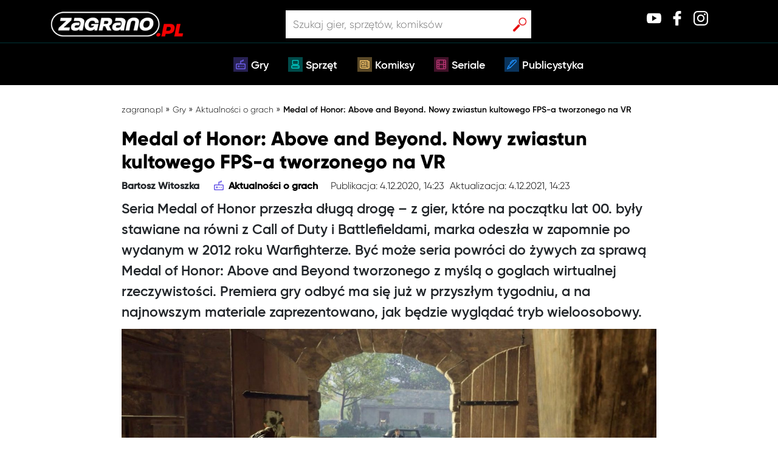

--- FILE ---
content_type: text/html; charset=UTF-8
request_url: https://zagrano.pl/medal-of-honor-above-and-beyond-nowy-zwiastun-kultowego-fps-a-tworzonego-na-vr/
body_size: 18657
content:
<!DOCTYPE html>
<html><head><meta charset="UTF-8">
  
   <!--Favicon-->
   <link rel="shortcut icon" href="https://zagrano.pl/wp-content/themes/Zagrano/assets/icons/favicon.png">
    <!-- Global site tag (gtag.js) - Google Analytics -->
    <!-- Google Tag Manager -->
    <script>(function(w,d,s,l,i){w[l]=w[l]||[];w[l].push({'gtm.start':
    new Date().getTime(),event:'gtm.js'});var f=d.getElementsByTagName(s)[0],
    j=d.createElement(s),dl=l!='dataLayer'?'&l='+l:'';j.async=true;j.src=
    'https://www.googletagmanager.com/gtm.js?id='+i+dl;f.parentNode.insertBefore(j,f);
    })(window,document,'script','dataLayer','GTM-TSLQGPH');</script>
    <!-- End Google Tag Manager -->
    <title>Medal of Honor: Above and Beyond. Nowy zwiastun kultowego FPS-a tworzonego na VR » Zagrano.pl</title>
    <meta charset="UTF-8">
    <meta name="viewport" content="width=device-width, initial-scale=1, shrink-to-fit=no">
    <meta name="googlebot-news" content="index, follow">	
    <!-- <meta name="description" content=""> -->
    <link rel="pingback" href="https://zagrano.pl/xmlrpc.php">
    <link rel="stylesheet" href="https://maxcdn.bootstrapcdn.com/bootstrap/4.0.0/css/bootstrap.min.css">
    <link rel="stylesheet" href="https://use.fontawesome.com/releases/v5.1.0/css/all.css">
    <link rel="stylesheet" href="https://maxcdn.bootstrapcdn.com/font-awesome/4.5.0/css/font-awesome.min.css">
    <script id="dsq-count-scr" src="//zagrano-pl.disqus.com/count.js" async></script>
    <meta name="robots" content="max-image-preview:large">
	<style>img:is([sizes="auto" i], [sizes^="auto," i]) { contain-intrinsic-size: 3000px 1500px }</style>
	
<!-- Social Warfare v4.5.6 https://warfareplugins.com - BEGINNING OF OUTPUT -->
<style>
	@font-face {
		font-family: "sw-icon-font";
		src:url("https://zagrano.pl/wp-content/plugins/social-warfare/assets/fonts/sw-icon-font.eot?ver=4.5.6");
		src:url("https://zagrano.pl/wp-content/plugins/social-warfare/assets/fonts/sw-icon-font.eot?ver=4.5.6#iefix") format("embedded-opentype"),
		url("https://zagrano.pl/wp-content/plugins/social-warfare/assets/fonts/sw-icon-font.woff?ver=4.5.6") format("woff"),
		url("https://zagrano.pl/wp-content/plugins/social-warfare/assets/fonts/sw-icon-font.ttf?ver=4.5.6") format("truetype"),
		url("https://zagrano.pl/wp-content/plugins/social-warfare/assets/fonts/sw-icon-font.svg?ver=4.5.6#1445203416") format("svg");
		font-weight: normal;
		font-style: normal;
		font-display:block;
	}
</style>
<!-- Social Warfare v4.5.6 https://warfareplugins.com - END OF OUTPUT -->


	<!-- This site is optimized with the Yoast SEO Premium plugin v14.8.1 - https://yoast.com/wordpress/plugins/seo/ -->
	<meta name="description" content="Medal of Honor: Above amd Beyond na nowym zwiastunie. Gra pojawi się już 11 grudnia na gogalch wirtualnej rzeczywistości (Oculus i Valve Index VR)">
	<meta name="robots" content="index, follow">
	<meta name="googlebot" content="index, follow, max-snippet:-1, max-image-preview:large, max-video-preview:-1">
	<meta name="bingbot" content="index, follow, max-snippet:-1, max-image-preview:large, max-video-preview:-1">
	<link rel="canonical" href="https://zagrano.pl/medal-of-honor-above-and-beyond-nowy-zwiastun-kultowego-fps-a-tworzonego-na-vr/">
	<meta property="og:locale" content="pl_PL">
	<meta property="og:type" content="article">
	<meta property="og:title" content="Medal of Honor: Above and Beyond. Nowy zwiastun kultowego FPS-a tworzonego na VR » Zagrano.pl">
	<meta property="og:description" content="Medal of Honor: Above amd Beyond na nowym zwiastunie. Gra pojawi się już 11 grudnia na gogalch wirtualnej rzeczywistości (Oculus i Valve Index VR)">
	<meta property="og:url" content="https://zagrano.pl/medal-of-honor-above-and-beyond-nowy-zwiastun-kultowego-fps-a-tworzonego-na-vr/">
	<meta property="og:site_name" content="Zagrano.pl">
	<meta property="article:publisher" content="http://facebook">
	<meta property="article:published_time" content="2020-12-04T13:23:20+00:00">
	<meta property="article:modified_time" content="2021-12-04T13:23:20+00:00">
	<meta property="og:image" content="https://zagrano.pl/wp-content/uploads/2020/12/Medal-of-Honor-above-and-beyond.jpg">
	<meta property="og:image:width" content="2100">
	<meta property="og:image:height" content="1200">
	<meta name="twitter:card" content="summary_large_image">
	<meta name="twitter:creator" content="@twitter">
	<meta name="twitter:site" content="@twitter">
	<!-- / Yoast SEO Premium plugin. -->


<link rel="dns-prefetch" href="//code.jquery.com">
<link rel="dns-prefetch" href="//cdnjs.cloudflare.com">
<link rel="dns-prefetch" href="//stackpath.bootstrapcdn.com">
<link rel="stylesheet" id="social-warfare-block-css-css" href="https://zagrano.pl/wp-content/plugins/social-warfare/assets/js/post-editor/dist/blocks.style.build.css?ver=6.8.3" type="text/css" media="all">
<style id="wp-emoji-styles-inline-css" type="text/css">

	img.wp-smiley, img.emoji {
		display: inline !important;
		border: none !important;
		box-shadow: none !important;
		height: 1em !important;
		width: 1em !important;
		margin: 0 0.07em !important;
		vertical-align: -0.1em !important;
		background: none !important;
		padding: 0 !important;
	}
</style>
<link rel="stylesheet" id="wp-block-library-css" href="https://zagrano.pl/wp-includes/css/dist/block-library/style.min.css?ver=6.8.3" type="text/css" media="all">
<style id="classic-theme-styles-inline-css" type="text/css">
/*! This file is auto-generated */
.wp-block-button__link{color:#fff;background-color:#32373c;border-radius:9999px;box-shadow:none;text-decoration:none;padding:calc(.667em + 2px) calc(1.333em + 2px);font-size:1.125em}.wp-block-file__button{background:#32373c;color:#fff;text-decoration:none}
</style>
<style id="global-styles-inline-css" type="text/css">
:root{--wp--preset--aspect-ratio--square: 1;--wp--preset--aspect-ratio--4-3: 4/3;--wp--preset--aspect-ratio--3-4: 3/4;--wp--preset--aspect-ratio--3-2: 3/2;--wp--preset--aspect-ratio--2-3: 2/3;--wp--preset--aspect-ratio--16-9: 16/9;--wp--preset--aspect-ratio--9-16: 9/16;--wp--preset--color--black: #000000;--wp--preset--color--cyan-bluish-gray: #abb8c3;--wp--preset--color--white: #ffffff;--wp--preset--color--pale-pink: #f78da7;--wp--preset--color--vivid-red: #cf2e2e;--wp--preset--color--luminous-vivid-orange: #ff6900;--wp--preset--color--luminous-vivid-amber: #fcb900;--wp--preset--color--light-green-cyan: #7bdcb5;--wp--preset--color--vivid-green-cyan: #00d084;--wp--preset--color--pale-cyan-blue: #8ed1fc;--wp--preset--color--vivid-cyan-blue: #0693e3;--wp--preset--color--vivid-purple: #9b51e0;--wp--preset--gradient--vivid-cyan-blue-to-vivid-purple: linear-gradient(135deg,rgba(6,147,227,1) 0%,rgb(155,81,224) 100%);--wp--preset--gradient--light-green-cyan-to-vivid-green-cyan: linear-gradient(135deg,rgb(122,220,180) 0%,rgb(0,208,130) 100%);--wp--preset--gradient--luminous-vivid-amber-to-luminous-vivid-orange: linear-gradient(135deg,rgba(252,185,0,1) 0%,rgba(255,105,0,1) 100%);--wp--preset--gradient--luminous-vivid-orange-to-vivid-red: linear-gradient(135deg,rgba(255,105,0,1) 0%,rgb(207,46,46) 100%);--wp--preset--gradient--very-light-gray-to-cyan-bluish-gray: linear-gradient(135deg,rgb(238,238,238) 0%,rgb(169,184,195) 100%);--wp--preset--gradient--cool-to-warm-spectrum: linear-gradient(135deg,rgb(74,234,220) 0%,rgb(151,120,209) 20%,rgb(207,42,186) 40%,rgb(238,44,130) 60%,rgb(251,105,98) 80%,rgb(254,248,76) 100%);--wp--preset--gradient--blush-light-purple: linear-gradient(135deg,rgb(255,206,236) 0%,rgb(152,150,240) 100%);--wp--preset--gradient--blush-bordeaux: linear-gradient(135deg,rgb(254,205,165) 0%,rgb(254,45,45) 50%,rgb(107,0,62) 100%);--wp--preset--gradient--luminous-dusk: linear-gradient(135deg,rgb(255,203,112) 0%,rgb(199,81,192) 50%,rgb(65,88,208) 100%);--wp--preset--gradient--pale-ocean: linear-gradient(135deg,rgb(255,245,203) 0%,rgb(182,227,212) 50%,rgb(51,167,181) 100%);--wp--preset--gradient--electric-grass: linear-gradient(135deg,rgb(202,248,128) 0%,rgb(113,206,126) 100%);--wp--preset--gradient--midnight: linear-gradient(135deg,rgb(2,3,129) 0%,rgb(40,116,252) 100%);--wp--preset--font-size--small: 13px;--wp--preset--font-size--medium: 20px;--wp--preset--font-size--large: 36px;--wp--preset--font-size--x-large: 42px;--wp--preset--spacing--20: 0.44rem;--wp--preset--spacing--30: 0.67rem;--wp--preset--spacing--40: 1rem;--wp--preset--spacing--50: 1.5rem;--wp--preset--spacing--60: 2.25rem;--wp--preset--spacing--70: 3.38rem;--wp--preset--spacing--80: 5.06rem;--wp--preset--shadow--natural: 6px 6px 9px rgba(0, 0, 0, 0.2);--wp--preset--shadow--deep: 12px 12px 50px rgba(0, 0, 0, 0.4);--wp--preset--shadow--sharp: 6px 6px 0px rgba(0, 0, 0, 0.2);--wp--preset--shadow--outlined: 6px 6px 0px -3px rgba(255, 255, 255, 1), 6px 6px rgba(0, 0, 0, 1);--wp--preset--shadow--crisp: 6px 6px 0px rgba(0, 0, 0, 1);}:where(.is-layout-flex){gap: 0.5em;}:where(.is-layout-grid){gap: 0.5em;}body .is-layout-flex{display: flex;}.is-layout-flex{flex-wrap: wrap;align-items: center;}.is-layout-flex > :is(*, div){margin: 0;}body .is-layout-grid{display: grid;}.is-layout-grid > :is(*, div){margin: 0;}:where(.wp-block-columns.is-layout-flex){gap: 2em;}:where(.wp-block-columns.is-layout-grid){gap: 2em;}:where(.wp-block-post-template.is-layout-flex){gap: 1.25em;}:where(.wp-block-post-template.is-layout-grid){gap: 1.25em;}.has-black-color{color: var(--wp--preset--color--black) !important;}.has-cyan-bluish-gray-color{color: var(--wp--preset--color--cyan-bluish-gray) !important;}.has-white-color{color: var(--wp--preset--color--white) !important;}.has-pale-pink-color{color: var(--wp--preset--color--pale-pink) !important;}.has-vivid-red-color{color: var(--wp--preset--color--vivid-red) !important;}.has-luminous-vivid-orange-color{color: var(--wp--preset--color--luminous-vivid-orange) !important;}.has-luminous-vivid-amber-color{color: var(--wp--preset--color--luminous-vivid-amber) !important;}.has-light-green-cyan-color{color: var(--wp--preset--color--light-green-cyan) !important;}.has-vivid-green-cyan-color{color: var(--wp--preset--color--vivid-green-cyan) !important;}.has-pale-cyan-blue-color{color: var(--wp--preset--color--pale-cyan-blue) !important;}.has-vivid-cyan-blue-color{color: var(--wp--preset--color--vivid-cyan-blue) !important;}.has-vivid-purple-color{color: var(--wp--preset--color--vivid-purple) !important;}.has-black-background-color{background-color: var(--wp--preset--color--black) !important;}.has-cyan-bluish-gray-background-color{background-color: var(--wp--preset--color--cyan-bluish-gray) !important;}.has-white-background-color{background-color: var(--wp--preset--color--white) !important;}.has-pale-pink-background-color{background-color: var(--wp--preset--color--pale-pink) !important;}.has-vivid-red-background-color{background-color: var(--wp--preset--color--vivid-red) !important;}.has-luminous-vivid-orange-background-color{background-color: var(--wp--preset--color--luminous-vivid-orange) !important;}.has-luminous-vivid-amber-background-color{background-color: var(--wp--preset--color--luminous-vivid-amber) !important;}.has-light-green-cyan-background-color{background-color: var(--wp--preset--color--light-green-cyan) !important;}.has-vivid-green-cyan-background-color{background-color: var(--wp--preset--color--vivid-green-cyan) !important;}.has-pale-cyan-blue-background-color{background-color: var(--wp--preset--color--pale-cyan-blue) !important;}.has-vivid-cyan-blue-background-color{background-color: var(--wp--preset--color--vivid-cyan-blue) !important;}.has-vivid-purple-background-color{background-color: var(--wp--preset--color--vivid-purple) !important;}.has-black-border-color{border-color: var(--wp--preset--color--black) !important;}.has-cyan-bluish-gray-border-color{border-color: var(--wp--preset--color--cyan-bluish-gray) !important;}.has-white-border-color{border-color: var(--wp--preset--color--white) !important;}.has-pale-pink-border-color{border-color: var(--wp--preset--color--pale-pink) !important;}.has-vivid-red-border-color{border-color: var(--wp--preset--color--vivid-red) !important;}.has-luminous-vivid-orange-border-color{border-color: var(--wp--preset--color--luminous-vivid-orange) !important;}.has-luminous-vivid-amber-border-color{border-color: var(--wp--preset--color--luminous-vivid-amber) !important;}.has-light-green-cyan-border-color{border-color: var(--wp--preset--color--light-green-cyan) !important;}.has-vivid-green-cyan-border-color{border-color: var(--wp--preset--color--vivid-green-cyan) !important;}.has-pale-cyan-blue-border-color{border-color: var(--wp--preset--color--pale-cyan-blue) !important;}.has-vivid-cyan-blue-border-color{border-color: var(--wp--preset--color--vivid-cyan-blue) !important;}.has-vivid-purple-border-color{border-color: var(--wp--preset--color--vivid-purple) !important;}.has-vivid-cyan-blue-to-vivid-purple-gradient-background{background: var(--wp--preset--gradient--vivid-cyan-blue-to-vivid-purple) !important;}.has-light-green-cyan-to-vivid-green-cyan-gradient-background{background: var(--wp--preset--gradient--light-green-cyan-to-vivid-green-cyan) !important;}.has-luminous-vivid-amber-to-luminous-vivid-orange-gradient-background{background: var(--wp--preset--gradient--luminous-vivid-amber-to-luminous-vivid-orange) !important;}.has-luminous-vivid-orange-to-vivid-red-gradient-background{background: var(--wp--preset--gradient--luminous-vivid-orange-to-vivid-red) !important;}.has-very-light-gray-to-cyan-bluish-gray-gradient-background{background: var(--wp--preset--gradient--very-light-gray-to-cyan-bluish-gray) !important;}.has-cool-to-warm-spectrum-gradient-background{background: var(--wp--preset--gradient--cool-to-warm-spectrum) !important;}.has-blush-light-purple-gradient-background{background: var(--wp--preset--gradient--blush-light-purple) !important;}.has-blush-bordeaux-gradient-background{background: var(--wp--preset--gradient--blush-bordeaux) !important;}.has-luminous-dusk-gradient-background{background: var(--wp--preset--gradient--luminous-dusk) !important;}.has-pale-ocean-gradient-background{background: var(--wp--preset--gradient--pale-ocean) !important;}.has-electric-grass-gradient-background{background: var(--wp--preset--gradient--electric-grass) !important;}.has-midnight-gradient-background{background: var(--wp--preset--gradient--midnight) !important;}.has-small-font-size{font-size: var(--wp--preset--font-size--small) !important;}.has-medium-font-size{font-size: var(--wp--preset--font-size--medium) !important;}.has-large-font-size{font-size: var(--wp--preset--font-size--large) !important;}.has-x-large-font-size{font-size: var(--wp--preset--font-size--x-large) !important;}
:where(.wp-block-post-template.is-layout-flex){gap: 1.25em;}:where(.wp-block-post-template.is-layout-grid){gap: 1.25em;}
:where(.wp-block-columns.is-layout-flex){gap: 2em;}:where(.wp-block-columns.is-layout-grid){gap: 2em;}
:root :where(.wp-block-pullquote){font-size: 1.5em;line-height: 1.6;}
</style>
<link rel="stylesheet" id="contact-form-7-css" href="https://zagrano.pl/wp-content/plugins/contact-form-7/includes/css/styles.css?ver=6.0.6" type="text/css" media="all">
<link rel="stylesheet" id="ppress-frontend-css" href="https://zagrano.pl/wp-content/plugins/wp-user-avatar/assets/css/frontend.min.css?ver=4.15.23" type="text/css" media="all">
<link rel="stylesheet" id="ppress-flatpickr-css" href="https://zagrano.pl/wp-content/plugins/wp-user-avatar/assets/flatpickr/flatpickr.min.css?ver=4.15.23" type="text/css" media="all">
<link rel="stylesheet" id="ppress-select2-css" href="https://zagrano.pl/wp-content/plugins/wp-user-avatar/assets/select2/select2.min.css?ver=6.8.3" type="text/css" media="all">
<link rel="stylesheet" id="wpdiscuz-frontend-css-css" href="https://zagrano.pl/wp-content/plugins/wpdiscuz/themes/default/style.css?ver=7.6.29" type="text/css" media="all">
<style id="wpdiscuz-frontend-css-inline-css" type="text/css">
 #wpdcom .wpd-blog-administrator .wpd-comment-label{color:#ffffff;background-color:#00B38F;border:none}#wpdcom .wpd-blog-administrator .wpd-comment-author, #wpdcom .wpd-blog-administrator .wpd-comment-author a{color:#00B38F}#wpdcom.wpd-layout-1 .wpd-comment .wpd-blog-administrator .wpd-avatar img{border-color:#00B38F}#wpdcom.wpd-layout-2 .wpd-comment.wpd-reply .wpd-comment-wrap.wpd-blog-administrator{border-left:3px solid #00B38F}#wpdcom.wpd-layout-2 .wpd-comment .wpd-blog-administrator .wpd-avatar img{border-bottom-color:#00B38F}#wpdcom.wpd-layout-3 .wpd-blog-administrator .wpd-comment-subheader{border-top:1px dashed #00B38F}#wpdcom.wpd-layout-3 .wpd-reply .wpd-blog-administrator .wpd-comment-right{border-left:1px solid #00B38F}#wpdcom .wpd-blog-editor .wpd-comment-label{color:#ffffff;background-color:#00B38F;border:none}#wpdcom .wpd-blog-editor .wpd-comment-author, #wpdcom .wpd-blog-editor .wpd-comment-author a{color:#00B38F}#wpdcom.wpd-layout-1 .wpd-comment .wpd-blog-editor .wpd-avatar img{border-color:#00B38F}#wpdcom.wpd-layout-2 .wpd-comment.wpd-reply .wpd-comment-wrap.wpd-blog-editor{border-left:3px solid #00B38F}#wpdcom.wpd-layout-2 .wpd-comment .wpd-blog-editor .wpd-avatar img{border-bottom-color:#00B38F}#wpdcom.wpd-layout-3 .wpd-blog-editor .wpd-comment-subheader{border-top:1px dashed #00B38F}#wpdcom.wpd-layout-3 .wpd-reply .wpd-blog-editor .wpd-comment-right{border-left:1px solid #00B38F}#wpdcom .wpd-blog-author .wpd-comment-label{color:#ffffff;background-color:#00B38F;border:none}#wpdcom .wpd-blog-author .wpd-comment-author, #wpdcom .wpd-blog-author .wpd-comment-author a{color:#00B38F}#wpdcom.wpd-layout-1 .wpd-comment .wpd-blog-author .wpd-avatar img{border-color:#00B38F}#wpdcom.wpd-layout-2 .wpd-comment .wpd-blog-author .wpd-avatar img{border-bottom-color:#00B38F}#wpdcom.wpd-layout-3 .wpd-blog-author .wpd-comment-subheader{border-top:1px dashed #00B38F}#wpdcom.wpd-layout-3 .wpd-reply .wpd-blog-author .wpd-comment-right{border-left:1px solid #00B38F}#wpdcom .wpd-blog-contributor .wpd-comment-label{color:#ffffff;background-color:#00B38F;border:none}#wpdcom .wpd-blog-contributor .wpd-comment-author, #wpdcom .wpd-blog-contributor .wpd-comment-author a{color:#00B38F}#wpdcom.wpd-layout-1 .wpd-comment .wpd-blog-contributor .wpd-avatar img{border-color:#00B38F}#wpdcom.wpd-layout-2 .wpd-comment .wpd-blog-contributor .wpd-avatar img{border-bottom-color:#00B38F}#wpdcom.wpd-layout-3 .wpd-blog-contributor .wpd-comment-subheader{border-top:1px dashed #00B38F}#wpdcom.wpd-layout-3 .wpd-reply .wpd-blog-contributor .wpd-comment-right{border-left:1px solid #00B38F}#wpdcom .wpd-blog-subscriber .wpd-comment-label{color:#ffffff;background-color:#00B38F;border:none}#wpdcom .wpd-blog-subscriber .wpd-comment-author, #wpdcom .wpd-blog-subscriber .wpd-comment-author a{color:#00B38F}#wpdcom.wpd-layout-2 .wpd-comment .wpd-blog-subscriber .wpd-avatar img{border-bottom-color:#00B38F}#wpdcom.wpd-layout-3 .wpd-blog-subscriber .wpd-comment-subheader{border-top:1px dashed #00B38F}#wpdcom .wpd-blog-wpseo_manager .wpd-comment-label{color:#ffffff;background-color:#00B38F;border:none}#wpdcom .wpd-blog-wpseo_manager .wpd-comment-author, #wpdcom .wpd-blog-wpseo_manager .wpd-comment-author a{color:#00B38F}#wpdcom.wpd-layout-1 .wpd-comment .wpd-blog-wpseo_manager .wpd-avatar img{border-color:#00B38F}#wpdcom.wpd-layout-2 .wpd-comment .wpd-blog-wpseo_manager .wpd-avatar img{border-bottom-color:#00B38F}#wpdcom.wpd-layout-3 .wpd-blog-wpseo_manager .wpd-comment-subheader{border-top:1px dashed #00B38F}#wpdcom.wpd-layout-3 .wpd-reply .wpd-blog-wpseo_manager .wpd-comment-right{border-left:1px solid #00B38F}#wpdcom .wpd-blog-wpseo_editor .wpd-comment-label{color:#ffffff;background-color:#00B38F;border:none}#wpdcom .wpd-blog-wpseo_editor .wpd-comment-author, #wpdcom .wpd-blog-wpseo_editor .wpd-comment-author a{color:#00B38F}#wpdcom.wpd-layout-1 .wpd-comment .wpd-blog-wpseo_editor .wpd-avatar img{border-color:#00B38F}#wpdcom.wpd-layout-2 .wpd-comment .wpd-blog-wpseo_editor .wpd-avatar img{border-bottom-color:#00B38F}#wpdcom.wpd-layout-3 .wpd-blog-wpseo_editor .wpd-comment-subheader{border-top:1px dashed #00B38F}#wpdcom.wpd-layout-3 .wpd-reply .wpd-blog-wpseo_editor .wpd-comment-right{border-left:1px solid #00B38F}#wpdcom .wpd-blog-post_author .wpd-comment-label{color:#ffffff;background-color:#00B38F;border:none}#wpdcom .wpd-blog-post_author .wpd-comment-author, #wpdcom .wpd-blog-post_author .wpd-comment-author a{color:#00B38F}#wpdcom .wpd-blog-post_author .wpd-avatar img{border-color:#00B38F}#wpdcom.wpd-layout-1 .wpd-comment .wpd-blog-post_author .wpd-avatar img{border-color:#00B38F}#wpdcom.wpd-layout-2 .wpd-comment.wpd-reply .wpd-comment-wrap.wpd-blog-post_author{border-left:3px solid #00B38F}#wpdcom.wpd-layout-2 .wpd-comment .wpd-blog-post_author .wpd-avatar img{border-bottom-color:#00B38F}#wpdcom.wpd-layout-3 .wpd-blog-post_author .wpd-comment-subheader{border-top:1px dashed #00B38F}#wpdcom.wpd-layout-3 .wpd-reply .wpd-blog-post_author .wpd-comment-right{border-left:1px solid #00B38F}#wpdcom .wpd-blog-guest .wpd-comment-label{color:#ffffff;background-color:#00B38F;border:none}#wpdcom .wpd-blog-guest .wpd-comment-author, #wpdcom .wpd-blog-guest .wpd-comment-author a{color:#00B38F}#wpdcom.wpd-layout-3 .wpd-blog-guest .wpd-comment-subheader{border-top:1px dashed #00B38F}#comments, #respond, .comments-area, #wpdcom{}#wpdcom .ql-editor > *{color:#777777}#wpdcom .ql-editor::before{}#wpdcom .ql-toolbar{border:1px solid #DDDDDD;border-top:none}#wpdcom .ql-container{border:1px solid #DDDDDD;border-bottom:none}#wpdcom .wpd-form-row .wpdiscuz-item input[type="text"], #wpdcom .wpd-form-row .wpdiscuz-item input[type="email"], #wpdcom .wpd-form-row .wpdiscuz-item input[type="url"], #wpdcom .wpd-form-row .wpdiscuz-item input[type="color"], #wpdcom .wpd-form-row .wpdiscuz-item input[type="date"], #wpdcom .wpd-form-row .wpdiscuz-item input[type="datetime"], #wpdcom .wpd-form-row .wpdiscuz-item input[type="datetime-local"], #wpdcom .wpd-form-row .wpdiscuz-item input[type="month"], #wpdcom .wpd-form-row .wpdiscuz-item input[type="number"], #wpdcom .wpd-form-row .wpdiscuz-item input[type="time"], #wpdcom textarea, #wpdcom select{border:1px solid #DDDDDD;color:#777777}#wpdcom .wpd-form-row .wpdiscuz-item textarea{border:1px solid #DDDDDD}#wpdcom input::placeholder, #wpdcom textarea::placeholder, #wpdcom input::-moz-placeholder, #wpdcom textarea::-webkit-input-placeholder{}#wpdcom .wpd-comment-text{color:#777777}#wpdcom .wpd-thread-head .wpd-thread-info{border-bottom:2px solid #00B38F}#wpdcom .wpd-thread-head .wpd-thread-info.wpd-reviews-tab svg{fill:#00B38F}#wpdcom .wpd-thread-head .wpdiscuz-user-settings{border-bottom:2px solid #00B38F}#wpdcom .wpd-thread-head .wpdiscuz-user-settings:hover{color:#00B38F}#wpdcom .wpd-comment .wpd-follow-link:hover{color:#00B38F}#wpdcom .wpd-comment-status .wpd-sticky{color:#00B38F}#wpdcom .wpd-thread-filter .wpdf-active{color:#00B38F;border-bottom-color:#00B38F}#wpdcom .wpd-comment-info-bar{border:1px dashed #33c3a6;background:#e6f8f4}#wpdcom .wpd-comment-info-bar .wpd-current-view i{color:#00B38F}#wpdcom .wpd-filter-view-all:hover{background:#00B38F}#wpdcom .wpdiscuz-item .wpdiscuz-rating > label{color:#DDDDDD}#wpdcom .wpdiscuz-item .wpdiscuz-rating:not(:checked) > label:hover, .wpdiscuz-rating:not(:checked) > label:hover ~ label{}#wpdcom .wpdiscuz-item .wpdiscuz-rating > input ~ label:hover, #wpdcom .wpdiscuz-item .wpdiscuz-rating > input:not(:checked) ~ label:hover ~ label, #wpdcom .wpdiscuz-item .wpdiscuz-rating > input:not(:checked) ~ label:hover ~ label{color:#FFED85}#wpdcom .wpdiscuz-item .wpdiscuz-rating > input:checked ~ label:hover, #wpdcom .wpdiscuz-item .wpdiscuz-rating > input:checked ~ label:hover, #wpdcom .wpdiscuz-item .wpdiscuz-rating > label:hover ~ input:checked ~ label, #wpdcom .wpdiscuz-item .wpdiscuz-rating > input:checked + label:hover ~ label, #wpdcom .wpdiscuz-item .wpdiscuz-rating > input:checked ~ label:hover ~ label, .wpd-custom-field .wcf-active-star, #wpdcom .wpdiscuz-item .wpdiscuz-rating > input:checked ~ label{color:#FFD700}#wpd-post-rating .wpd-rating-wrap .wpd-rating-stars svg .wpd-star{fill:#DDDDDD}#wpd-post-rating .wpd-rating-wrap .wpd-rating-stars svg .wpd-active{fill:#FFD700}#wpd-post-rating .wpd-rating-wrap .wpd-rate-starts svg .wpd-star{fill:#DDDDDD}#wpd-post-rating .wpd-rating-wrap .wpd-rate-starts:hover svg .wpd-star{fill:#FFED85}#wpd-post-rating.wpd-not-rated .wpd-rating-wrap .wpd-rate-starts svg:hover ~ svg .wpd-star{fill:#DDDDDD}.wpdiscuz-post-rating-wrap .wpd-rating .wpd-rating-wrap .wpd-rating-stars svg .wpd-star{fill:#DDDDDD}.wpdiscuz-post-rating-wrap .wpd-rating .wpd-rating-wrap .wpd-rating-stars svg .wpd-active{fill:#FFD700}#wpdcom .wpd-comment .wpd-follow-active{color:#ff7a00}#wpdcom .page-numbers{color:#555;border:#555 1px solid}#wpdcom span.current{background:#555}#wpdcom.wpd-layout-1 .wpd-new-loaded-comment > .wpd-comment-wrap > .wpd-comment-right{background:#FFFAD6}#wpdcom.wpd-layout-2 .wpd-new-loaded-comment.wpd-comment > .wpd-comment-wrap > .wpd-comment-right{background:#FFFAD6}#wpdcom.wpd-layout-2 .wpd-new-loaded-comment.wpd-comment.wpd-reply > .wpd-comment-wrap > .wpd-comment-right{background:transparent}#wpdcom.wpd-layout-2 .wpd-new-loaded-comment.wpd-comment.wpd-reply > .wpd-comment-wrap{background:#FFFAD6}#wpdcom.wpd-layout-3 .wpd-new-loaded-comment.wpd-comment > .wpd-comment-wrap > .wpd-comment-right{background:#FFFAD6}#wpdcom .wpd-follow:hover i, #wpdcom .wpd-unfollow:hover i, #wpdcom .wpd-comment .wpd-follow-active:hover i{color:#00B38F}#wpdcom .wpdiscuz-readmore{cursor:pointer;color:#00B38F}.wpd-custom-field .wcf-pasiv-star, #wpcomm .wpdiscuz-item .wpdiscuz-rating > label{color:#DDDDDD}.wpd-wrapper .wpd-list-item.wpd-active{border-top:3px solid #00B38F}#wpdcom.wpd-layout-2 .wpd-comment.wpd-reply.wpd-unapproved-comment .wpd-comment-wrap{border-left:3px solid #FFFAD6}#wpdcom.wpd-layout-3 .wpd-comment.wpd-reply.wpd-unapproved-comment .wpd-comment-right{border-left:1px solid #FFFAD6}#wpdcom .wpd-prim-button{background-color:#555555;color:#FFFFFF}#wpdcom .wpd_label__check i.wpdicon-on{color:#555555;border:1px solid #aaaaaa}#wpd-bubble-wrapper #wpd-bubble-all-comments-count{color:#1DB99A}#wpd-bubble-wrapper > div{background-color:#1DB99A}#wpd-bubble-wrapper > #wpd-bubble #wpd-bubble-add-message{background-color:#1DB99A}#wpd-bubble-wrapper > #wpd-bubble #wpd-bubble-add-message::before{border-left-color:#1DB99A;border-right-color:#1DB99A}#wpd-bubble-wrapper.wpd-right-corner > #wpd-bubble #wpd-bubble-add-message::before{border-left-color:#1DB99A;border-right-color:#1DB99A}.wpd-inline-icon-wrapper path.wpd-inline-icon-first{fill:#1DB99A}.wpd-inline-icon-count{background-color:#1DB99A}.wpd-inline-icon-count::before{border-right-color:#1DB99A}.wpd-inline-form-wrapper::before{border-bottom-color:#1DB99A}.wpd-inline-form-question{background-color:#1DB99A}.wpd-inline-form{background-color:#1DB99A}.wpd-last-inline-comments-wrapper{border-color:#1DB99A}.wpd-last-inline-comments-wrapper::before{border-bottom-color:#1DB99A}.wpd-last-inline-comments-wrapper .wpd-view-all-inline-comments{background:#1DB99A}.wpd-last-inline-comments-wrapper .wpd-view-all-inline-comments:hover,.wpd-last-inline-comments-wrapper .wpd-view-all-inline-comments:active,.wpd-last-inline-comments-wrapper .wpd-view-all-inline-comments:focus{background-color:#1DB99A}#wpdcom .ql-snow .ql-tooltip[data-mode="link"]::before{content:"Enter link:"}#wpdcom .ql-snow .ql-tooltip.ql-editing a.ql-action::after{content:"Zapisz"}.comments-area{width:auto}
</style>
<link rel="stylesheet" id="wpdiscuz-font-awesome-css" href="https://zagrano.pl/wp-content/plugins/wpdiscuz/assets/third-party/font-awesome-5.13.0/css/fontawesome-all.min.css?ver=7.6.29" type="text/css" media="all">
<link rel="stylesheet" id="wpdiscuz-combo-css-css" href="https://zagrano.pl/wp-content/plugins/wpdiscuz/assets/css/wpdiscuz-combo.min.css?ver=6.8.3" type="text/css" media="all">
<link rel="stylesheet" id="social_warfare-css" href="https://zagrano.pl/wp-content/plugins/social-warfare/assets/css/style.min.css?ver=4.5.6" type="text/css" media="all">
<link rel="stylesheet" id="style-css" href="https://zagrano.pl/wp-content/themes/Zagrano/style.css?ver=6.8.3" type="text/css" media="all">
<link rel="stylesheet" id="style2-css" href="https://zagrano.pl/wp-content/themes/Zagrano/assets/style/css/style2.css?ver=6.8.3" type="text/css" media="all">
<link rel="stylesheet" id="style3-css" href="https://zagrano.pl/wp-content/themes/Zagrano/zagrano-style.css?ver=6.8.3" type="text/css" media="all">
<link rel="stylesheet" id="searchwp-forms-css" href="https://zagrano.pl/wp-content/plugins/searchwp-live-ajax-search/assets/styles/frontend/search-forms.css?ver=1.8.5" type="text/css" media="all">
<link rel="stylesheet" id="searchwp-live-search-css" href="https://zagrano.pl/wp-content/plugins/searchwp-live-ajax-search/assets/styles/style.css?ver=1.8.5" type="text/css" media="all">
<style id="searchwp-live-search-inline-css" type="text/css">
.searchwp-live-search-result .searchwp-live-search-result--title a {
  font-size: 16px;
}
.searchwp-live-search-result .searchwp-live-search-result--price {
  font-size: 14px;
}
.searchwp-live-search-result .searchwp-live-search-result--add-to-cart .button {
  font-size: 14px;
}

</style>
<link rel="stylesheet" id="wp-featherlight-css" href="https://zagrano.pl/wp-content/plugins/wp-featherlight/css/wp-featherlight.min.css?ver=1.3.4" type="text/css" media="all">
<script type="text/javascript" src="https://code.jquery.com/jquery-3.1.1.min.js?ver=6.8.3" id="jquery-js"></script>
<script type="text/javascript" src="https://zagrano.pl/wp-content/plugins/wp-user-avatar/assets/flatpickr/flatpickr.min.js?ver=4.15.23" id="ppress-flatpickr-js"></script>
<script type="text/javascript" src="https://zagrano.pl/wp-content/plugins/wp-user-avatar/assets/select2/select2.min.js?ver=4.15.23" id="ppress-select2-js"></script>
<script type="text/javascript" src="//cdnjs.cloudflare.com/ajax/libs/popper.js/1.14.6/umd/popper.min.js?ver=6.8.3" id="popper-js"></script>
<script type="text/javascript" src="//stackpath.bootstrapcdn.com/bootstrap/4.2.1/js/bootstrap.min.js?ver=6.8.3" id="bootstrap-js"></script>
<script type="text/javascript" src="https://zagrano.pl/wp-content/themes/Zagrano/js/circles.js?ver=6.8.3" id="circle-js"></script>
<script type="text/javascript" src="https://zagrano.pl/wp-content/themes/Zagrano/js/circles.min.js?ver=6.8.3" id="circles-js"></script>
<link rel="https://api.w.org/" href="https://zagrano.pl/wp-json/"><link rel="alternate" title="JSON" type="application/json" href="https://zagrano.pl/wp-json/wp/v2/posts/25076"><link rel="shortlink" href="https://zagrano.pl/?p=25076">
<link rel="alternate" title="oEmbed (JSON)" type="application/json+oembed" href="https://zagrano.pl/wp-json/oembed/1.0/embed?url=https%3A%2F%2Fzagrano.pl%2Fmedal-of-honor-above-and-beyond-nowy-zwiastun-kultowego-fps-a-tworzonego-na-vr%2F">
<link rel="alternate" title="oEmbed (XML)" type="text/xml+oembed" href="https://zagrano.pl/wp-json/oembed/1.0/embed?url=https%3A%2F%2Fzagrano.pl%2Fmedal-of-honor-above-and-beyond-nowy-zwiastun-kultowego-fps-a-tworzonego-na-vr%2F&format=xml">
<!-- Start Fluid Video Embeds Style Tag -->
<style type="text/css">
/* Fluid Video Embeds */
.fve-video-wrapper {
    position: relative;
    overflow: hidden;
    height: 0;
    background-color: transparent;
    padding-bottom: 56.25%;
    margin: 0.5em 0;
}
.fve-video-wrapper iframe,
.fve-video-wrapper object,
.fve-video-wrapper embed {
    position: absolute;
    display: block;
    top: 0;
    left: 0;
    width: 100%;
    height: 100%;
}
.fve-video-wrapper a.hyperlink-image {
    position: relative;
    display: none;
}
.fve-video-wrapper a.hyperlink-image img {
    position: relative;
    z-index: 2;
    width: 100%;
}
.fve-video-wrapper a.hyperlink-image .fve-play-button {
    position: absolute;
    left: 35%;
    top: 35%;
    right: 35%;
    bottom: 35%;
    z-index: 3;
    background-color: rgba(40, 40, 40, 0.75);
    background-size: 100% 100%;
    border-radius: 10px;
}
.fve-video-wrapper a.hyperlink-image:hover .fve-play-button {
    background-color: rgba(0, 0, 0, 0.85);
}
</style>
<!-- End Fluid Video Embeds Style Tag -->
  
  </head><body class="wp-singular post-template-default single single-post postid-25076 single-format-standard wp-theme-Zagrano wp-featherlight-captions category-aktualnosci category-gry">
<!-- Google Tag Manager (noscript) -->
<noscript><iframe src="https://www.googletagmanager.com/ns.html?id=GTM-TSLQGPH" height="0" width="0" style="display:none;visibility:hidden"></iframe></noscript>
<!-- End Google Tag Manager (noscript) -->
<header class="header">
      <div class="header-box header-top-1">
        <div class="header-imgbox">
          <a href="/">
            <img src="https://zagrano.pl/wp-content/themes/Zagrano/assets/img/zagrano-logowht.png" alt="logo zagrano" id="zagrano-logo">
          </a>
        </div>
        <div class="header-search">
          <form role="search" method="get" id="searchform" class="searchform" action="https://zagrano.pl/">
  <div class="search-div">
  <label class="screen-reader-text" for="s">
  </label>
  <input type="text" value="" name="s" data-swplive="true" data-swpengine="default" data-swpconfig="default" id="s" placeholder="Szukaj gier, sprzętów, komiksów">
    <!-- <button type="submit" id="searchsubmit" value=""></button> -->
    <!-- <div class="search-result"> wyniki</div> -->
  </div>
</form>        </div>
        <div class="social-icons">
          <ul class="social-icons-ul">
            <li class="cocial-ico-box">
              <a href="https://m.youtube.com/channel/UCqU-kE5H0PtIwiIoWhQyAgQ?view_as=subscriber" rel="nofollow"><img src="https://zagrano.pl/wp-content/themes/Zagrano/img/socialmedia/youtube.png" alt="ikona youtube"></a>
            </li>
            <li class="cocial-ico-box">
              <a href="https://www.facebook.com/zagranopl/" rel="nofollow"><img src="https://zagrano.pl/wp-content/themes/Zagrano/img/socialmedia/facebook.png" alt="ikona facebook"></a>
            </li>
            <li class="cocial-ico-box">
              <a href="https://www.instagram.com/zagrano.pl/" rel="nofollow"><img src="https://zagrano.pl/wp-content/themes/Zagrano/img/socialmedia/instagram.png" alt="ikona instagram"></a>
            </li>
          </ul>
        </div>
      </div>
        <nav class="navbar navbar-top navbar-expand-md p-0">
          <div class="container-fluid p-0 header-box header-top-2 ">
              <a class="navbar-brand d-flex align-items-center justify-content-center p-0 m-0" href="https://zagrano.pl"><img src="https://zagrano.pl/wp-content/themes/Zagrano/assets/img/zagrano-logowht.png" alt="logo zagrano" id="zagrano-logo" class="logo-scroll"></a>
              <button class="navbar-toggler" type="button" data-toggle="collapse" data-target="#navbarNavAltMarkup" aria-controls="navbarNavAltMarkup" aria-expanded="false" aria-label="Toggle navigation">
                  <div class="animated-icon4"><span></span><span></span><span></span></div>
              </button>
              <div class="collapse navbar-collapse" id="navbarNavAltMarkup">
                  <div class="header-menu-list w-100"><ul><li id="menu-item-1770" class="menu-item menu-item-type-custom menu-item-object-custom menu-item-has-children menu-item-1770"><a href="https://zagrano.pl/gry/">Gry</a>
<ul class="sub-menu">
	<li id="menu-item-1037" class="menu-item menu-item-type-taxonomy menu-item-object-category menu-item-1037"><a href="https://zagrano.pl/gry/encyklopedia-gier/">Encyklopedia gier</a></li>
	<li id="menu-item-1035" class="menu-item menu-item-type-taxonomy menu-item-object-category menu-item-1035"><a href="https://zagrano.pl/gry/recenzje/">Recenzje gier</a></li>
	<li id="menu-item-1036" class="menu-item menu-item-type-taxonomy menu-item-object-category menu-item-1036"><a href="https://zagrano.pl/gry/premiery-i-zapowiedzi/">Premiery i zapowiedzi</a></li>
	<li id="menu-item-1034" class="menu-item menu-item-type-taxonomy menu-item-object-category current-post-ancestor current-menu-parent current-post-parent menu-item-1034"><a href="https://zagrano.pl/gry/aktualnosci/">Aktualności o grach</a></li>
	<li id="menu-item-1863" class="menu-item menu-item-type-taxonomy menu-item-object-category menu-item-1863"><a href="https://zagrano.pl/gry/poradniki/">Poradniki do gier</a></li>
	<li id="menu-item-5437" class="menu-item menu-item-type-taxonomy menu-item-object-category menu-item-5437"><a href="https://zagrano.pl/gry/gry-planszowe/">Gry planszowe</a></li>
</ul>
</li>
<li id="menu-item-210" class="menu-item menu-item-type-taxonomy menu-item-object-category menu-item-210"><a href="https://zagrano.pl/sprzet/">Sprzęt</a></li>
<li id="menu-item-525" class="menu-item menu-item-type-taxonomy menu-item-object-category menu-item-has-children menu-item-525"><a href="https://zagrano.pl/komiksy/">Komiksy</a>
<ul class="sub-menu">
	<li id="menu-item-5438" class="menu-item menu-item-type-taxonomy menu-item-object-category menu-item-5438"><a href="https://zagrano.pl/komiksy/recenzje-komiksow/">Recenzje komiksów</a></li>
</ul>
</li>
<li id="menu-item-616" class="menu-item menu-item-type-taxonomy menu-item-object-category menu-item-616"><a href="https://zagrano.pl/seriale/">Seriale</a></li>
<li id="menu-item-1120" class="menu-item menu-item-type-taxonomy menu-item-object-category menu-item-1120"><a href="https://zagrano.pl/publicystyka/">Publicystyka</a></li>
</ul></div>              </div>
          </div>
      </nav>
      
</header><main class="main post">
      <article class="article">
            <div class="post-content">
                                    <div class="breadcrumbs">
                  <script type="application/ld+json">{"@context":"http:\/\/schema.org","@type":"BreadcrumbList","itemListElement":[{"@type":"ListItem","position":1,"item":{"@id":"https:\/\/zagrano.pl\/","name":"zagrano.pl"}},{"@type":"ListItem","position":2,"item":{"@id":"https:\/\/zagrano.pl\/gry\/","name":"Gry"}},{"@type":"ListItem","position":3,"item":{"@id":"https:\/\/zagrano.pl\/gry\/aktualnosci\/","name":"Aktualno\u015bci o grach"}},{"@type":"ListItem","position":4,"item":{"@id":"https:\/\/zagrano.pl\/medal-of-honor-above-and-beyond-nowy-zwiastun-kultowego-fps-a-tworzonego-na-vr\/","name":"Medal of Honor: Above and Beyond. Nowy zwiastun kultowego FPS-a tworzonego na VR"}}]}</script> <p id="breadcrumbs"><span><span><a href="https://zagrano.pl/">zagrano.pl</a> » <span><a href="https://zagrano.pl/gry/">Gry</a> » <span><a href="https://zagrano.pl/gry/aktualnosci/">Aktualności o grach</a> » <strong class="breadcrumb_last" aria-current="page">Medal of Honor: Above and Beyond. Nowy zwiastun kultowego FPS-a tworzonego na VR</strong></span></span></span></span></p>                  </div>
                  <h1 class="title">Medal of Honor: Above and Beyond. Nowy zwiastun kultowego FPS-a tworzonego na VR</h1>
                  <div class="author-info d-flex align-items-baseline flex-wrap">
                        <span class="author-section">
                                                            <span class="not-published author-name">Bartosz Witoszka</span>
                                                      </span>
                        <span class="cathegory">
                              <img src="https://zagrano.pl/wp-content/themes/Zagrano/img/icons/icon-category-4.svg" class="parent icon-category-4">                              
                              <span class="Zg-header-grid-tag">Aktualności o grach</span>
                        </span>
                        <span class="data d-flex d-md-inline-block flex-row flex-wrap mt-1 mt-md-0 ml-0 ml-lg-2">
                              <span class="block2__cont--article--box_2__txt--time date-public mr-1">Publikacja: 4.12.2020, 14:23</span>
                                                            <span class="block2__cont--article--box_2__txt--time date-update">Aktualizacja: 4.12.2021, 14:23</span>
                                                      </span>
                  </div>
                  <div class="lead">Seria Medal of Honor przeszła długą drogę – z gier, które na początku lat 00. były stawiane na równi z Call of Duty i Battlefieldami, marka odeszła w zapomnie po wydanym w 2012 roku Warfighterze. Być może seria powróci do żywych za sprawą Medal of Honor: Above and Beyond tworzonego z myślą o goglach wirtualnej rzeczywistości. Premiera gry odbyć ma się już w przyszłym tygodniu, a na najnowszym materiale zaprezentowano, jak będzie wyglądać tryb wieloosobowy.</div>
                  <div class="photo">
                  <img width="2100" height="1200" src="https://zagrano.pl/wp-content/uploads/2020/12/Medal-of-Honor-above-and-beyond.jpg" class="attachment-full size-full wp-post-image" alt="" decoding="async" fetchpriority="high" srcset="https://zagrano.pl/wp-content/uploads/2020/12/Medal-of-Honor-above-and-beyond.jpg 2100w, https://zagrano.pl/wp-content/uploads/2020/12/Medal-of-Honor-above-and-beyond-500x286.jpg 500w, https://zagrano.pl/wp-content/uploads/2020/12/Medal-of-Honor-above-and-beyond-1025x586.jpg 1025w, https://zagrano.pl/wp-content/uploads/2020/12/Medal-of-Honor-above-and-beyond-768x439.jpg 768w, https://zagrano.pl/wp-content/uploads/2020/12/Medal-of-Honor-above-and-beyond-600x343.jpg 600w, https://zagrano.pl/wp-content/uploads/2020/12/Medal-of-Honor-above-and-beyond-1536x878.jpg 1536w, https://zagrano.pl/wp-content/uploads/2020/12/Medal-of-Honor-above-and-beyond-350x200.jpg 350w" sizes="(max-width: 2100px) 100vw, 2100px">                  </div>
                  <div class="content">
                        <div class="swp_social_panel swp_horizontal_panel swp_flat_fresh  swp_default_full_color swp_individual_full_color swp_other_full_color scale-100  scale-" data-min-width="1100" data-float-color="#ffffff" data-float="none" data-float-mobile="none" data-transition="slide" data-post-id="25076"><div class="nc_tweetContainer swp_share_button swp_facebook" data-network="facebook"><a class="nc_tweet swp_share_link" rel="nofollow" target="_blank" href="https://www.facebook.com/share.php?u=https%3A%2F%2Fzagrano.pl%2Fmedal-of-honor-above-and-beyond-nowy-zwiastun-kultowego-fps-a-tworzonego-na-vr%2F" data-link="https://www.facebook.com/share.php?u=https%3A%2F%2Fzagrano.pl%2Fmedal-of-honor-above-and-beyond-nowy-zwiastun-kultowego-fps-a-tworzonego-na-vr%2F"><span class="swp_count swp_hide"><span class="iconFiller"><span class="spaceManWilly"><i class="sw swp_facebook_icon"></i><span class="swp_share">Udostępnij</span></span></span></span></a></div><div class="nc_tweetContainer swp_share_button swp_twitter" data-network="twitter"><a class="nc_tweet swp_share_link" rel="nofollow" target="_blank" href="https://twitter.com/intent/tweet?text=Medal+of+Honor%3A+Above+and+Beyond.+Nowy+zwiastun+kultowego+FPS-a+tworzonego+na+VR&url=https%3A%2F%2Fzagrano.pl%2Fmedal-of-honor-above-and-beyond-nowy-zwiastun-kultowego-fps-a-tworzonego-na-vr%2F" data-link="https://twitter.com/intent/tweet?text=Medal+of+Honor%3A+Above+and+Beyond.+Nowy+zwiastun+kultowego+FPS-a+tworzonego+na+VR&url=https%3A%2F%2Fzagrano.pl%2Fmedal-of-honor-above-and-beyond-nowy-zwiastun-kultowego-fps-a-tworzonego-na-vr%2F"><span class="swp_count swp_hide"><span class="iconFiller"><span class="spaceManWilly"><i class="sw swp_twitter_icon"></i><span class="swp_share">Tweetuj</span></span></span></span></a></div><div class="nc_tweetContainer swp_share_button total_shares total_sharesalt"><span class="swp_count ">0 <span class="swp_label">Udostępnień</span></span></div></div><h2>Powrót do II Wojny Światowej w VR</h2>
<p><span style="font-weight: 400;">Ostatnia odsłona Medal of Honor została wydana w 2012 roku. Warfighter, bo tak brzmiał podtytuł tej gry został stworzony przez Danger Close i podobnie jak inne ówczesne militarystyczne FPS-y był osadzony we współczesnych realiach. Tworzony na gogle VR Medal of Honor: Above and Beyond powróci do II Wojny Światowej, jednak czy to wystarczy, by tytuł okazał przywrócił świetność tej zapomnianej marce?</span></p>
<p><span style="font-weight: 400;">Wierzy w to Electronic Arts, które zleciło Respawn Entertainment przygotowanie wspomnianego tytułu. To chyba powinno wystarczyć (wiara korporacji poparta nakładami finansowymi), a efekty tego będziemy mogli zobaczyć już w przyszłym tygodniu. Tymczasem deweloperzy opublikowali nowy zwiastun poświęcony dostępnym trybom wieloosobowym.</span></p>
<p>https://www.youtube.com/watch?v=I5BlW4k8-ZQ&feature=emb_title</p>
<p><span style="font-weight: 400;">Ciekawym urozmaiceniem dla dominacji oraz klasycznego i drużynowego deathmatchu będą dwa tryby skupione na materiałach wybuchowych. Mad Bomber polegać ma na zajmowaniu kolejnych obszarów na mapie poprzez rozbrajanie bomb; punkty będzie też można zdobyć za zabijanie przeciwników poprzez wybuchy. Blast Radus zaoferuje z kolei walkę tylko za pomocą ręcznych granatników z okresu II Wojny Światowej (dostępne będą m.in. Bazooka, Panzerschreck i Panzerfaust).</span></p>
<p><span style="font-weight: 400;">Premiera Medal of Honor: Above and Beyond przewidziana jest na 11 grudnia. Gra dostępna będzie na goglach wirtualnej rzeczywistości Oculusa oraz Valve Index, a oprócz trybów wieloosobowych tytuł będzie miał również kampanię dla jednego gracza.</span></p>
<div class="swp-content-locator"></div>                                          </div>
                  <section class="additional-section mt-5">
                        <div class="additional-section-title">
                              Zobacz także:
                        </div>
                        <div class="look-to">
                                                            <div class="look-to-box">
                                    <div class="img-box">
                                          <a href="https://zagrano.pl/tony-hawks-pro-skater-1-2-remaster-idealny/" class="a"><img src="https://zagrano.pl/wp-content/uploads/2021/07/Tony-Hawks-Pro-Skater.jpg" alt="Tony Hawk’s Pro Skater 1 + 2. Remaster idealny" class="img"></a>
                                    </div>
                                    <div class="info-box">
                                          <span class="cat">
                                                Aktualności o grach,
                                          </span>
                                          <span class="data">
                                                9 lip 2021                                          </span>
                                    </div>
                                    <div class="look-to-title">
                                          <a href="https://zagrano.pl/tony-hawks-pro-skater-1-2-remaster-idealny/" class="a">Tony Hawk’s Pro Skater 1 + 2. Remaster idealny</a>
                                    </div>
                              </div>
                                                            <div class="look-to-box">
                                    <div class="img-box">
                                          <a href="https://zagrano.pl/loki-w-fortnite/" class="a"><img src="https://zagrano.pl/wp-content/uploads/2021/06/Zrzut-ekranu-2021-06-30-o-10.26.29.png" alt="Loki w Fortnite" class="img"></a>
                                    </div>
                                    <div class="info-box">
                                          <span class="cat">
                                                Gry,
                                          </span>
                                          <span class="data">
                                                30 cze 2021                                          </span>
                                    </div>
                                    <div class="look-to-title">
                                          <a href="https://zagrano.pl/loki-w-fortnite/" class="a">Loki w Fortnite</a>
                                    </div>
                              </div>
                                                            <div class="look-to-box">
                                    <div class="img-box">
                                          <a href="https://zagrano.pl/nie-zyje-pierwowzor-psa-z-fallout-4/" class="a"><img src="https://zagrano.pl/wp-content/uploads/2021/06/22348305473_cf0836cf3e_c.jpg" alt="Nie żyje pierwowzór psa z Fallout 4" class="img"></a>
                                    </div>
                                    <div class="info-box">
                                          <span class="cat">
                                                Aktualności o grach,
                                          </span>
                                          <span class="data">
                                                28 cze 2021                                          </span>
                                    </div>
                                    <div class="look-to-title">
                                          <a href="https://zagrano.pl/nie-zyje-pierwowzor-psa-z-fallout-4/" class="a">Nie żyje pierwowzór psa z Fallout 4</a>
                                    </div>
                              </div>
                                                      </div>
                  </section>
                  <section class="comments">
                            <div class="wpdiscuz_top_clearing"></div>
    <div id="comments" class="comments-area"><div id="respond" style="width: 0;height: 0;clear: both;margin: 0;padding: 0;"></div>    <div id="wpdcom" class="wpdiscuz_unauth wpd-default wpd-layout-1 wpd-comments-open">
                    <div class="wc_social_plugin_wrapper">
                            </div>
            <div class="wpd-form-wrap">
                <div class="wpd-form-head">
                                            <div class="wpd-sbs-toggle">
                            <i class="far fa-envelope"></i> <span class="wpd-sbs-title">Subscribe</span>
                            <i class="fas fa-caret-down"></i>
                        </div>
                                            <div class="wpd-auth">
                                                <div class="wpd-login">
                                                    </div>
                    </div>
                </div>
                                                    <div class="wpdiscuz-subscribe-bar wpdiscuz-hidden">
                                                    <form action="https://zagrano.pl/wp-admin/admin-ajax.php?action=wpdAddSubscription" method="post" id="wpdiscuz-subscribe-form">
                                <div class="wpdiscuz-subscribe-form-intro">Powiadom o </div>
                                <div class="wpdiscuz-subscribe-form-option" style="width:40%;">
                                    <select class="wpdiscuz_select" name="wpdiscuzSubscriptionType">
                                                                                    <option value="post">nowych dalszych komentarzach</option>
                                                                                                                                <option value="all_comment">nowych odpowiedziach na moje komentarze</option>
                                                                                </select>
                                </div>
                                                                    <div class="wpdiscuz-item wpdiscuz-subscribe-form-email">
                                        <input class="email" type="email" name="wpdiscuzSubscriptionEmail" required="required" value="" placeholder="E-mail">
                                    </div>
                                                                    <div class="wpdiscuz-subscribe-form-button">
                                    <input id="wpdiscuz_subscription_button" class="wpd-prim-button wpd_not_clicked" type="submit" value="›" name="wpdiscuz_subscription_button">
                                </div>
                                <input type="hidden" id="wpdiscuz_subscribe_form_nonce" name="wpdiscuz_subscribe_form_nonce" value="5438125b2e"><input type="hidden" name="_wp_http_referer" value="/medal-of-honor-above-and-beyond-nowy-zwiastun-kultowego-fps-a-tworzonego-na-vr/">                            </form>
                                                </div>
                            <div class="wpd-form wpd-form-wrapper wpd-main-form-wrapper" id="wpd-main-form-wrapper-0_0">
                                        <form method="post" enctype="multipart/form-data" data-uploading="false" class="wpd_comm_form wpd_main_comm_form">
                                        <div class="wpd-field-comment">
                        <div class="wpdiscuz-item wc-field-textarea">
                            <div class="wpdiscuz-textarea-wrap ">
                                                                                                        <div class="wpd-avatar">
                                        <img alt="guest" src="https://secure.gravatar.com/avatar/90b2e728b17cf42d9677dfc47b761cb862c930c08e39c9dbd31d815e557ff8c7?s=56&d=mm&r=g" srcset="https://secure.gravatar.com/avatar/90b2e728b17cf42d9677dfc47b761cb862c930c08e39c9dbd31d815e557ff8c7?s=112&d=mm&r=g 2x" class="avatar avatar-56 photo" height="56" width="56" decoding="async">                                    </div>
                                                <div id="wpd-editor-wraper-0_0" style="display: none;">
                <div id="wpd-editor-char-counter-0_0" class="wpd-editor-char-counter"></div>
                <label style="display: none;" for="wc-textarea-0_0">Label</label>
                <textarea id="wc-textarea-0_0" name="wc_comment" class="wc_comment wpd-field"></textarea>
                <div id="wpd-editor-0_0"></div>
                        <div id="wpd-editor-toolbar-0_0">
                            <button title="Bold" class="ql-bold"></button>
                                <button title="Italic" class="ql-italic"></button>
                                <button title="Underline" class="ql-underline"></button>
                                <button title="Strike" class="ql-strike"></button>
                                <button title="Ordered List" class="ql-list" value="ordered"></button>
                                <button title="Unordered List" class="ql-list" value="bullet"></button>
                                <button title="Blockquote" class="ql-blockquote"></button>
                                <button title="Code Block" class="ql-code-block"></button>
                                <button title="Link" class="ql-link"></button>
                                <button title="Source Code" class="ql-sourcecode" data-wpde_button_name="sourcecode">{}</button>
                                <button title="Spoiler" class="ql-spoiler" data-wpde_button_name="spoiler">[+]</button>
                            <div class="wpd-editor-buttons-right">
                <span class="wmu-upload-wrap" wpd-tooltip="Attach an image to this comment" wpd-tooltip-position="left"><label class="wmu-add"><i class="far fa-image"></i><input style="display:none;" class="wmu-add-files" type="file" name="wmu_files" accept="image/*"></label></span>            </div>
        </div>
                    </div>
                                        </div>
                        </div>
                    </div>
                    <div class="wpd-form-foot" style="display:none;">
                        <div class="wpdiscuz-textarea-foot">
                                                        <div class="wpdiscuz-button-actions"><div class="wmu-action-wrap"><div class="wmu-tabs wmu-images-tab wmu-hide"></div></div></div>
                        </div>
                                <div class="wpd-form-row">
                    <div class="wpd-form-col-left">
                        <div class="wpdiscuz-item wc_name-wrapper wpd-has-icon">
                                    <div class="wpd-field-icon"><i class="fas fa-user"></i>
                    </div>
                                    <input id="wc_name-0_0" value="" required="required" aria-required="true" class="wc_name wpd-field" type="text" name="wc_name" placeholder="Imię*" maxlength="50" pattern=".{3,50}" title="">
                <label for="wc_name-0_0" class="wpdlb">Imię*</label>
                            </div>
                    <div class="wpdiscuz-item wpd-field-group wpd-field-rating custom_field_5c5d47d2336dc-wrapper">
            <div class="wpd-field-group-title">
                Ocena                            </div>
            <div class="wpd-item-wrap">
                <fieldset class="wpdiscuz-rating">
                                            <input type="radio" id="wpdiscuz-star_0_069783e84572c2_5" name="custom_field_5c5d47d2336dc" value="5">
                        <label class="fas fa-star full" for="wpdiscuz-star_0_069783e84572c2_5" title="5"></label>
                                                <input type="radio" id="wpdiscuz-star_0_069783e84572c2_4" name="custom_field_5c5d47d2336dc" value="4">
                        <label class="fas fa-star full" for="wpdiscuz-star_0_069783e84572c2_4" title="4"></label>
                                                <input type="radio" id="wpdiscuz-star_0_069783e84572c2_3" name="custom_field_5c5d47d2336dc" value="3">
                        <label class="fas fa-star full" for="wpdiscuz-star_0_069783e84572c2_3" title="3"></label>
                                                <input type="radio" id="wpdiscuz-star_0_069783e84572c2_2" name="custom_field_5c5d47d2336dc" value="2">
                        <label class="fas fa-star full" for="wpdiscuz-star_0_069783e84572c2_2" title="2"></label>
                                                <input type="radio" id="wpdiscuz-star_0_069783e84572c2_1" name="custom_field_5c5d47d2336dc" value="1">
                        <label class="fas fa-star full" for="wpdiscuz-star_0_069783e84572c2_1" title="1"></label>
                                        </fieldset>
            </div>
            <div class="clearfix"></div>
        </div>
                </div>
                <div class="wpd-form-col-right">
                        <div class="wpdiscuz-item wc_email-wrapper wpd-has-icon">
                                    <div class="wpd-field-icon"><i class="fas fa-at"></i>
                    </div>
                                    <input id="wc_email-0_0" value="" required="required" aria-required="true" class="wc_email wpd-field" type="email" name="wc_email" placeholder="E-mail*">
                <label for="wc_email-0_0" class="wpdlb">E-mail*</label>
                            </div>
                    <div class="wc-field-submit">
                                                                <input id="wpd-field-submit-0_0" class="wc_comm_submit wpd_not_clicked wpd-prim-button" type="submit" name="submit" value="Opublikuj komentarz" aria-label="Opublikuj komentarz">
        </div>
                </div>
                    <div class="clearfix"></div>
        </div>
                            </div>
                                        <input type="hidden" class="wpdiscuz_unique_id" value="0_0" name="wpdiscuz_unique_id">
                                    </form>
                        </div>
                <div id="wpdiscuz_hidden_secondary_form" style="display: none;">
                    <div class="wpd-form wpd-form-wrapper wpd-secondary-form-wrapper" id="wpd-secondary-form-wrapper-wpdiscuzuniqueid" style="display: none;">
                            <div class="wpd-secondary-forms-social-content"></div>
                <div class="clearfix"></div>
                                        <form method="post" enctype="multipart/form-data" data-uploading="false" class="wpd_comm_form wpd-secondary-form-wrapper">
                                        <div class="wpd-field-comment">
                        <div class="wpdiscuz-item wc-field-textarea">
                            <div class="wpdiscuz-textarea-wrap ">
                                                                                                        <div class="wpd-avatar">
                                        <img alt="guest" src="https://secure.gravatar.com/avatar/2de9f4415863a0c5c09be6390944ad8949b71033095bd7ae2cd90cbaac19223b?s=56&d=mm&r=g" srcset="https://secure.gravatar.com/avatar/2de9f4415863a0c5c09be6390944ad8949b71033095bd7ae2cd90cbaac19223b?s=112&d=mm&r=g 2x" class="avatar avatar-56 photo" height="56" width="56" decoding="async">                                    </div>
                                                <div id="wpd-editor-wraper-wpdiscuzuniqueid" style="display: none;">
                <div id="wpd-editor-char-counter-wpdiscuzuniqueid" class="wpd-editor-char-counter"></div>
                <label style="display: none;" for="wc-textarea-wpdiscuzuniqueid">Label</label>
                <textarea id="wc-textarea-wpdiscuzuniqueid" name="wc_comment" class="wc_comment wpd-field"></textarea>
                <div id="wpd-editor-wpdiscuzuniqueid"></div>
                        <div id="wpd-editor-toolbar-wpdiscuzuniqueid">
                            <button title="Bold" class="ql-bold"></button>
                                <button title="Italic" class="ql-italic"></button>
                                <button title="Underline" class="ql-underline"></button>
                                <button title="Strike" class="ql-strike"></button>
                                <button title="Ordered List" class="ql-list" value="ordered"></button>
                                <button title="Unordered List" class="ql-list" value="bullet"></button>
                                <button title="Blockquote" class="ql-blockquote"></button>
                                <button title="Code Block" class="ql-code-block"></button>
                                <button title="Link" class="ql-link"></button>
                                <button title="Source Code" class="ql-sourcecode" data-wpde_button_name="sourcecode">{}</button>
                                <button title="Spoiler" class="ql-spoiler" data-wpde_button_name="spoiler">[+]</button>
                            <div class="wpd-editor-buttons-right">
                <span class="wmu-upload-wrap" wpd-tooltip="Attach an image to this comment" wpd-tooltip-position="left"><label class="wmu-add"><i class="far fa-image"></i><input style="display:none;" class="wmu-add-files" type="file" name="wmu_files" accept="image/*"></label></span>            </div>
        </div>
                    </div>
                                        </div>
                        </div>
                    </div>
                    <div class="wpd-form-foot" style="display:none;">
                        <div class="wpdiscuz-textarea-foot">
                                                        <div class="wpdiscuz-button-actions"><div class="wmu-action-wrap"><div class="wmu-tabs wmu-images-tab wmu-hide"></div></div></div>
                        </div>
                                <div class="wpd-form-row">
                    <div class="wpd-form-col-left">
                        <div class="wpdiscuz-item wc_name-wrapper wpd-has-icon">
                                    <div class="wpd-field-icon"><i class="fas fa-user"></i>
                    </div>
                                    <input id="wc_name-wpdiscuzuniqueid" value="" required="required" aria-required="true" class="wc_name wpd-field" type="text" name="wc_name" placeholder="Imię*" maxlength="50" pattern=".{3,50}" title="">
                <label for="wc_name-wpdiscuzuniqueid" class="wpdlb">Imię*</label>
                            </div>
                    </div>
                <div class="wpd-form-col-right">
                        <div class="wpdiscuz-item wc_email-wrapper wpd-has-icon">
                                    <div class="wpd-field-icon"><i class="fas fa-at"></i>
                    </div>
                                    <input id="wc_email-wpdiscuzuniqueid" value="" required="required" aria-required="true" class="wc_email wpd-field" type="email" name="wc_email" placeholder="E-mail*">
                <label for="wc_email-wpdiscuzuniqueid" class="wpdlb">E-mail*</label>
                            </div>
                    <div class="wc-field-submit">
                                                                <input id="wpd-field-submit-wpdiscuzuniqueid" class="wc_comm_submit wpd_not_clicked wpd-prim-button" type="submit" name="submit" value="Opublikuj komentarz" aria-label="Opublikuj komentarz">
        </div>
                </div>
                    <div class="clearfix"></div>
        </div>
                            </div>
                                        <input type="hidden" class="wpdiscuz_unique_id" value="wpdiscuzuniqueid" name="wpdiscuz_unique_id">
                                    </form>
                        </div>
                </div>
                    </div>
                        <div id="wpd-threads" class="wpd-thread-wrapper">
                <div class="wpd-thread-head">
                    <div class="wpd-thread-info " data-comments-count="0">
                        <span class="wpdtc" title="0">0</span> komentarzy                    </div>
                                        <div class="wpd-space"></div>
                    <div class="wpd-thread-filter">
                                                    <div class="wpd-filter wpdf-reacted wpd_not_clicked wpdiscuz-hidden" wpd-tooltip="Most reacted comment">
                                <i class="fas fa-bolt"></i></div>
                                                        <div class="wpd-filter wpdf-hottest wpd_not_clicked wpdiscuz-hidden" wpd-tooltip="Hottest comment thread">
                                <i class="fas fa-fire"></i></div>
                                                        <div class="wpd-filter wpdf-sorting wpdiscuz-hidden">
                                                                        <span class="wpdiscuz-sort-button wpdiscuz-date-sort-asc wpdiscuz-sort-button-active" data-sorting="oldest">najstarszy</span>
                                                                        <i class="fas fa-sort-down"></i>
                                <div class="wpdiscuz-sort-buttons">
                                                                            <span class="wpdiscuz-sort-button wpdiscuz-date-sort-desc" data-sorting="newest">najnowszy</span>
                                                                                <span class="wpdiscuz-sort-button wpdiscuz-vote-sort-up" data-sorting="by_vote">oceniany</span>
                                                                        </div>
                            </div>
                                                </div>
                </div>
                <div class="wpd-comment-info-bar">
                    <div class="wpd-current-view"><i class="fas fa-quote-left"></i> Inline Feedbacks                    </div>
                    <div class="wpd-filter-view-all">View all comments</div>
                </div>
                                <div class="wpd-thread-list">
                    <!-- // From wpDiscuz's Caches // -->                    <div class="wpdiscuz-comment-pagination">
                                            </div>
                </div>
            </div>
                </div>
        </div>
    <div id="wpdiscuz-loading-bar" class="wpdiscuz-loading-bar-unauth"></div>
    <div id="wpdiscuz-comment-message" class="wpdiscuz-comment-message-unauth"></div>
                      </section>
            </div>
      </article>
      
 
      </main>

  
        
<script type="application/ld+json">
{"@context":"http:\/\/schema.org","@type":"Article","headline":"Medal of Honor: Above and Beyond. Nowy zwiastun kultowego FPS-a tworzonego na VR","datePublished":"2020-12-04 14:23:20","image":"https:\/\/zagrano.pl\/wp-content\/uploads\/2020\/12\/Medal-of-Honor-above-and-beyond.jpg","author":{"@type":"Person","name":"Bartosz Witoszka"},"publisher":{"@type":"Organization","name":"Zagrano","logo":{"@type":"ImageObject","url":"https:\/\/zagrano.pl\/wp-content\/themes\/Zagrano\/assets\/img\/zagrano-logowht.png"}},"dateModified":"2021-12-04 14:23:20","mainEntityOfPage":{"@type":"WebPage","@id":"https:\/\/zagrano.pl\/"}}
</script>

  
<footer class="footer">
  <div class="footer-content">
    <div class="footer-col order-0 footer-branding d-flex flex-column justify-content-center align-items-center">
      <a href="/" class="a">
        <img src="https://zagrano.pl/wp-content/themes/Zagrano/img/zagrano-logo.png" alt="logo zagrano" class="img">
      </a>
    </div>
    <div class="footer-col order-1 footer-mail-us">
      <span class="footer-mail-us-main-title">Napisz do nas:</span>
      <div class="footer-mail-group">
        <div class="footer-mail-group-item">
          <p class="footer-mail-us-title">Marketing</p>
          <a href="/cdn-cgi/l/email-protection#ed808c9f86889984838aad978c8a9f8c8382c39d81" class="footer-mail-us-mail"><span class="__cf_email__" data-cfemail="a7cac6d5ccc2d3cec9c0e7ddc6c0d5c6c9c889d7cb">[email&#160;protected]</span></a>
        </div>
        <div class="footer-mail-group-item">
          <p class="footer-mail-us-title">Redaktor naczelny</p>
          <a href="/cdn-cgi/l/email-protection#e984c7829b889e808c85a993888e9b888786c79985" class="footer-mail-us-mail"><span class="__cf_email__" data-cfemail="9ff2b1f4edfee8f6faf3dfe5fef8edfef1f0b1eff3">[email&#160;protected]</span></a>
        </div>
        <div class="footer-mail-group-item">
          <p class="footer-mail-us-title">Zastępca redaktora naczelnego</p>
          <a href="/cdn-cgi/l/email-protection#c0a5eebaa4a1aea3a5b7a9a3ba80baa1a7b2a1aeafeeb0ac" class="footer-mail-us-mail"><span class="__cf_email__" data-cfemail="187d36627c79767b7d6f717b625862797f6a797677366874">[email&#160;protected]</span></a>
        </div>
      </div>
    </div>
    <div class="footer-col order-2 order-xl-2 footer-links">
      <a href="/autorzy/" class="footer-links-item">Autorzy </a>
      <a href="/kontakt/" class="footer-links-item">Kontakt </a>
      <a href="/polityka-prywatnosci/" class="footer-links-item">Polityka prywatności </a>
      <p class="p footer-copyrights mb-0">zagrano.pl © 2026</p>
    </div>
  </div>
</footer>
<script data-cfasync="false" src="/cdn-cgi/scripts/5c5dd728/cloudflare-static/email-decode.min.js"></script><script type="speculationrules">
{"prefetch":[{"source":"document","where":{"and":[{"href_matches":"\/*"},{"not":{"href_matches":["\/wp-*.php","\/wp-admin\/*","\/wp-content\/uploads\/*","\/wp-content\/*","\/wp-content\/plugins\/*","\/wp-content\/themes\/Zagrano\/*","\/*\\?(.+)"]}},{"not":{"selector_matches":"a[rel~=\"nofollow\"]"}},{"not":{"selector_matches":".no-prefetch, .no-prefetch a"}}]},"eagerness":"conservative"}]}
</script>
<span id="wpdUserContentInfoAnchor" style="display:none;" rel="#wpdUserContentInfo" data-wpd-lity>wpDiscuz</span><div id="wpdUserContentInfo" style="overflow:auto;background:#FDFDF6;padding:20px;width:600px;max-width:100%;border-radius:6px;" class="lity-hide"></div><div id="wpd-editor-source-code-wrapper-bg"></div><div id="wpd-editor-source-code-wrapper"><textarea id="wpd-editor-source-code"></textarea><button id="wpd-insert-source-code">Insert</button><input type="hidden" id="wpd-editor-uid"></div>        <style>
            .searchwp-live-search-results {
                opacity: 0;
                transition: opacity .25s ease-in-out;
                -moz-transition: opacity .25s ease-in-out;
                -webkit-transition: opacity .25s ease-in-out;
                height: 0;
                overflow: hidden;
                z-index: 9999995; /* Exceed SearchWP Modal Search Form overlay. */
                position: absolute;
                display: none;
            }

            .searchwp-live-search-results-showing {
                display: block;
                opacity: 1;
                height: auto;
                overflow: auto;
            }

            .searchwp-live-search-no-results {
                padding: 3em 2em 0;
                text-align: center;
            }

            .searchwp-live-search-no-min-chars:after {
                content: "Kontynuuj wprowadzanie";
                display: block;
                text-align: center;
                padding: 2em 2em 0;
            }
        </style>
                <script>
            var _SEARCHWP_LIVE_AJAX_SEARCH_BLOCKS = true;
            var _SEARCHWP_LIVE_AJAX_SEARCH_ENGINE = 'default';
            var _SEARCHWP_LIVE_AJAX_SEARCH_CONFIG = 'default';
        </script>
        <script type="text/javascript" src="https://zagrano.pl/wp-includes/js/dist/hooks.min.js?ver=4d63a3d491d11ffd8ac6" id="wp-hooks-js"></script>
<script type="text/javascript" src="https://zagrano.pl/wp-includes/js/dist/i18n.min.js?ver=5e580eb46a90c2b997e6" id="wp-i18n-js"></script>
<script type="text/javascript" id="wp-i18n-js-after">
/* <![CDATA[ */
wp.i18n.setLocaleData( { 'text direction\u0004ltr': [ 'ltr' ] } );
/* ]]> */
</script>
<script type="text/javascript" src="https://zagrano.pl/wp-content/plugins/contact-form-7/includes/swv/js/index.js?ver=6.0.6" id="swv-js"></script>
<script type="text/javascript" id="contact-form-7-js-translations">
/* <![CDATA[ */
( function( domain, translations ) {
	var localeData = translations.locale_data[ domain ] || translations.locale_data.messages;
	localeData[""].domain = domain;
	wp.i18n.setLocaleData( localeData, domain );
} )( "contact-form-7", {"translation-revision-date":"2025-05-12 12:41:51+0000","generator":"GlotPress\/4.0.1","domain":"messages","locale_data":{"messages":{"":{"domain":"messages","plural-forms":"nplurals=3; plural=(n == 1) ? 0 : ((n % 10 >= 2 && n % 10 <= 4 && (n % 100 < 12 || n % 100 > 14)) ? 1 : 2);","lang":"pl"},"This contact form is placed in the wrong place.":["Ten formularz kontaktowy zosta\u0142 umieszczony w niew\u0142a\u015bciwym miejscu."],"Error:":["B\u0142\u0105d:"]}},"comment":{"reference":"includes\/js\/index.js"}} );
/* ]]> */
</script>
<script type="text/javascript" id="contact-form-7-js-before">
/* <![CDATA[ */
var wpcf7 = {
    "api": {
        "root": "https:\/\/zagrano.pl\/wp-json\/",
        "namespace": "contact-form-7\/v1"
    },
    "cached": 1
};
/* ]]> */
</script>
<script type="text/javascript" src="https://zagrano.pl/wp-content/plugins/contact-form-7/includes/js/index.js?ver=6.0.6" id="contact-form-7-js"></script>
<script type="text/javascript" id="ppress-frontend-script-js-extra">
/* <![CDATA[ */
var pp_ajax_form = {"ajaxurl":"https:\/\/zagrano.pl\/wp-admin\/admin-ajax.php","confirm_delete":"Are you sure?","deleting_text":"Deleting...","deleting_error":"An error occurred. Please try again.","nonce":"37833c71fc","disable_ajax_form":"false","is_checkout":"0","is_checkout_tax_enabled":"0","is_checkout_autoscroll_enabled":"true"};
/* ]]> */
</script>
<script type="text/javascript" src="https://zagrano.pl/wp-content/plugins/wp-user-avatar/assets/js/frontend.min.js?ver=4.15.23" id="ppress-frontend-script-js"></script>
<script type="text/javascript" id="wpdiscuz-combo-js-js-extra">
/* <![CDATA[ */
var wpdiscuzAjaxObj = {"wc_hide_replies_text":"Ukryj odpowiedzi","wc_show_replies_text":"Nowe odpowiedzi","wc_msg_required_fields":"Prosz\u0119 wype\u0142nij wymagane pola","wc_invalid_field":"Jedna z warto\u015bci pola jest nieprawid\u0142owa","wc_error_empty_text":"prosz\u0119 wype\u0142ni\u0107 te pole, aby m\u00f3c doda\u0107 komentarz","wc_error_url_text":"url jest nieprawid\u0142owy","wc_error_email_text":"adres e-mail jest nieprawid\u0142owy","wc_invalid_captcha":"Nieprawid\u0142owy kod Captcha","wc_login_to_vote":"Musisz si\u0119 zalogowa\u0107, aby m\u00f3c odda\u0107 g\u0142os","wc_deny_voting_from_same_ip":"Nie wolno g\u0142osowa\u0107 na ten komentarz","wc_self_vote":"Nie mo\u017cesz g\u0142osowa\u0107 na sw\u00f3j komentarz","wc_vote_only_one_time":"Ju\u017c zag\u0142osowa\u0142e\u015b na ten komentarz","wc_voting_error":"B\u0142\u0105d g\u0142osowania","wc_banned_user":"You are banned","wc_comment_edit_not_possible":"Przepraszamy, tego komentarza nie mo\u017cna ju\u017c edytowa\u0107","wc_comment_not_updated":"Przepraszamy, komentarz nie zosta\u0142 zaktualizowany","wc_comment_not_edited":"Jeszcze nie dokona\u0142e\u015b zmian","wc_msg_input_min_length":"Input is too short","wc_msg_input_max_length":"Input is too long","wc_spoiler_title":"Spoiler Title","wc_cannot_rate_again":"You cannot rate again","wc_not_allowed_to_rate":"You're not allowed to rate here","wc_confirm_rate_edit":"Are you sure you want to edit your rate?","wc_follow_user":"Follow this user","wc_unfollow_user":"Unfollow this user","wc_follow_success":"You started following this comment author","wc_follow_canceled":"You stopped following this comment author.","wc_follow_email_confirm":"Please check your email and confirm the user following request.","wc_follow_email_confirm_fail":"Sorry, we couldn't send confirmation email.","wc_follow_login_to_follow":"Please login to follow users.","wc_follow_impossible":"We are sorry, but you can't follow this user.","wc_follow_not_added":"Following failed. Please try again later.","is_user_logged_in":"","commentListLoadType":"0","commentListUpdateType":"0","commentListUpdateTimer":"30","liveUpdateGuests":"0","wordpressThreadCommentsDepth":"5","wordpressIsPaginate":"","commentTextMaxLength":"0","replyTextMaxLength":"0","commentTextMinLength":"1","replyTextMinLength":"1","storeCommenterData":"100000","socialLoginAgreementCheckbox":"1","enableFbLogin":"1","fbUseOAuth2":"0","enableFbShare":"1","facebookAppID":"593352044566602","facebookUseOAuth2":"0","enableGoogleLogin":"0","googleClientID":"","googleClientSecret":"","cookiehash":"2b175de5a407270e61ad323e7993a632","isLoadOnlyParentComments":"0","scrollToComment":"1","commentFormView":"collapsed","enableDropAnimation":"0","isNativeAjaxEnabled":"1","userInteractionCheck":"1","enableBubble":"0","bubbleLiveUpdate":"0","bubbleHintTimeout":"45","bubbleHintHideTimeout":"10","cookieHideBubbleHint":"wpdiscuz_hide_bubble_hint","bubbleHintShowOnce":"1","bubbleHintCookieExpires":"7","bubbleShowNewCommentMessage":"1","bubbleLocation":"content_left","firstLoadWithAjax":"0","wc_copied_to_clipboard":"Copied to clipboard!","inlineFeedbackAttractionType":"blink","loadRichEditor":"1","wpDiscuzReCaptchaSK":"","wpDiscuzReCaptchaTheme":"light","wpDiscuzReCaptchaVersion":"2.0","wc_captcha_show_for_guest":"0","wc_captcha_show_for_members":"0","wpDiscuzIsShowOnSubscribeForm":"0","wmuEnabled":"1","wmuInput":"wmu_files","wmuMaxFileCount":"1","wmuMaxFileSize":"2097152","wmuPostMaxSize":"67108864","wmuIsLightbox":"1","wmuMimeTypes":{"jpg":"image\/jpeg","jpeg":"image\/jpeg","jpe":"image\/jpeg","gif":"image\/gif","png":"image\/png","bmp":"image\/bmp","tiff":"image\/tiff","tif":"image\/tiff","ico":"image\/x-icon"},"wmuPhraseConfirmDelete":"Are you sure you want to delete this attachment?","wmuPhraseNotAllowedFile":"Not allowed file type","wmuPhraseMaxFileCount":"Maximum number of uploaded files is 1","wmuPhraseMaxFileSize":"Maximum upload file size is 2MB","wmuPhrasePostMaxSize":"Maximum post size is 64MB","wmuPhraseDoingUpload":"Uploading in progress! Please wait.","msgEmptyFile":"File is empty. Please upload something more substantial. This error could also be caused by uploads being disabled in your php.ini or by post_max_size being defined as smaller than upload_max_filesize in php.ini.","msgPostIdNotExists":"Post ID not exists","msgUploadingNotAllowed":"Sorry, uploading not allowed for this post","msgPermissionDenied":"You do not have sufficient permissions to perform this action","wmuKeyImages":"images","wmuSingleImageWidth":"auto","wmuSingleImageHeight":"200","previewTemplate":"<div class=\"wmu-preview [PREVIEW_TYPE_CLASS]\" title=\"[PREVIEW_TITLE]\" data-wmu-type=\"[PREVIEW_TYPE]\" data-wmu-attachment=\"[PREVIEW_ID]\">\r\n    <div class=\"wmu-preview-remove\">\r\n        <img class=\"wmu-preview-img\" src=\"[PREVIEW_ICON]\">\r\n        <div class=\"wmu-file-name\">[PREVIEW_FILENAME]<\/div>\r\n<!--        <div class=\"wmu-delete\">\u00a0<\/div>-->\r\n    <\/div>\r\n<\/div>\r\n","isUserRated":"0","version":"7.6.29","wc_post_id":"25076","isCookiesEnabled":"1","loadLastCommentId":"0","dataFilterCallbacks":[],"phraseFilters":[],"scrollSize":"32","is_email_field_required":"1","url":"https:\/\/zagrano.pl\/wp-admin\/admin-ajax.php","customAjaxUrl":"https:\/\/zagrano.pl\/wp-content\/plugins\/wpdiscuz\/utils\/ajax\/wpdiscuz-ajax.php","bubbleUpdateUrl":"https:\/\/zagrano.pl\/wp-json\/wpdiscuz\/v1\/update","restNonce":"c6e1613441","is_rate_editable":"0","menu_icon":"https:\/\/zagrano.pl\/wp-content\/plugins\/wpdiscuz\/assets\/img\/plugin-icon\/wpdiscuz-svg.svg","menu_icon_hover":"https:\/\/zagrano.pl\/wp-content\/plugins\/wpdiscuz\/assets\/img\/plugin-icon\/wpdiscuz-svg_hover.svg"};
var wpdiscuzUCObj = {"msgConfirmDeleteComment":"Are you sure you want to delete this comment?","msgConfirmCancelSubscription":"Are you sure you want to cancel this subscription?","msgConfirmCancelFollow":"Are you sure you want to cancel this follow?","additionalTab":"0"};
/* ]]> */
</script>
<script type="text/javascript" id="wpdiscuz-combo-js-js-before">
/* <![CDATA[ */
        var wpdiscuzEditorOptions = {
        modules: {
        toolbar: "",
        counter: {
        uniqueID: "",
        commentmaxcount : 0,
        replymaxcount : 0,
        commentmincount : 1,
        replymincount : 1,
        },
                },
        wc_be_the_first_text: "B\u0105d\u017a pierwszy!",
        wc_comment_join_text: "Do\u0142\u0105cz do dyskusji",
        theme: 'snow',
        debug: 'error'
        };
        
/* ]]> */
</script>
<script type="text/javascript" src="https://zagrano.pl/wp-content/plugins/wpdiscuz/assets/js/wpdiscuz-combo.min.js?ver=7.6.29" id="wpdiscuz-combo-js-js"></script>
<script type="text/javascript" id="social_warfare_script-js-extra">
/* <![CDATA[ */
var socialWarfare = {"addons":[],"post_id":"25076","variables":{"emphasizeIcons":false,"powered_by_toggle":false,"affiliate_link":"https:\/\/warfareplugins.com"},"floatBeforeContent":""};
/* ]]> */
</script>
<script type="text/javascript" src="https://zagrano.pl/wp-content/plugins/social-warfare/assets/js/script.min.js?ver=4.5.6" id="social_warfare_script-js"></script>
<script type="text/javascript" src="https://zagrano.pl/wp-content/themes/Zagrano/js/script.js?ver=1.2" id="script_luq-js"></script>
<script type="text/javascript" src="https://zagrano.pl/wp-content/themes/Zagrano/js/filters.js?ver=1.0" id="filter-js"></script>
<script type="text/javascript" src="https://zagrano.pl/wp-content/themes/Zagrano/js/ajax-cat.js?ver=1.0" id="ajax_cat-js"></script>
<script type="text/javascript" id="swp-live-search-client-js-extra">
/* <![CDATA[ */
var searchwp_live_search_params = [];
searchwp_live_search_params = {"ajaxurl":"https:\/\/zagrano.pl\/wp-admin\/admin-ajax.php","origin_id":25076,"config":{"default":{"engine":"default","input":{"delay":300,"min_chars":3},"results":{"position":"bottom","width":"auto","offset":{"x":0,"y":5}},"spinner":{"lines":12,"length":8,"width":3,"radius":8,"scale":1,"corners":1,"color":"#424242","fadeColor":"transparent","speed":1,"rotate":0,"animation":"searchwp-spinner-line-fade-quick","direction":1,"zIndex":2000000000,"className":"spinner","top":"50%","left":"50%","shadow":"0 0 1px transparent","position":"absolute"}}},"msg_no_config_found":"Nie znaleziono prawid\u0142owej konfiguracji SearchWP Live Search!","aria_instructions":"Gdy dost\u0119pne s\u0105 wyniki autouzupe\u0142niania, u\u017cyj strza\u0142ek w g\u00f3r\u0119 i w d\u00f3\u0142, aby przejrze\u0107 i kliknij enter, aby przej\u015b\u0107 do \u017c\u0105danej strony. U\u017cytkownicy urz\u0105dze\u0144 dotykowych mog\u0105 to robi\u0107 dotykiem lub gestami machni\u0119cia."};;
/* ]]> */
</script>
<script type="text/javascript" src="https://zagrano.pl/wp-content/plugins/searchwp-live-ajax-search/assets/javascript/dist/script.min.js?ver=1.8.5" id="swp-live-search-client-js"></script>
<script type="text/javascript" src="https://zagrano.pl/wp-content/plugins/wp-featherlight/js/wpFeatherlight.pkgd.min.js?ver=1.3.4" id="wp-featherlight-js"></script>
<script type="text/javascript"> var swp_nonce = "e4f0f3e105";var swpFloatBeforeContent = false; var swp_ajax_url = "https://zagrano.pl/wp-admin/admin-ajax.php"; var swp_post_id = "25076";var swpClickTracking = false;</script><script defer src="https://static.cloudflareinsights.com/beacon.min.js/vcd15cbe7772f49c399c6a5babf22c1241717689176015" integrity="sha512-ZpsOmlRQV6y907TI0dKBHq9Md29nnaEIPlkf84rnaERnq6zvWvPUqr2ft8M1aS28oN72PdrCzSjY4U6VaAw1EQ==" data-cf-beacon='{"version":"2024.11.0","token":"48f605e991dc4a1b832ddcaac3164cc7","r":1,"server_timing":{"name":{"cfCacheStatus":true,"cfEdge":true,"cfExtPri":true,"cfL4":true,"cfOrigin":true,"cfSpeedBrain":true},"location_startswith":null}}' crossorigin="anonymous"></script>
</body>
</html>

<!-- This website is like a Rocket, isn't it? Performance optimized by WP Rocket. Learn more: https://wp-rocket.me - Debug: cached@1769488004 -->

--- FILE ---
content_type: text/css; charset=utf-8
request_url: https://zagrano.pl/wp-content/themes/Zagrano/assets/style/css/style2.css?ver=6.8.3
body_size: 5004
content:
@font-face {
  font-family: "Gilroy-bold";
  src: url("/../fonts/Gilroy/Gilroy-ExtraBold.otf");
  src: url("../fonts/Gilroy/Gilroy-ExtraBold.otf") format("opentype"), url("../fonts/Gilroy/Gilroy-ExtraBold.svg#filename") format("svg")
}

@font-face {
  font-family: "Gilroy-light";
  src: url("../fonts/Gilroy/Gilroy-Light.otf");
  src: url("../fonts/Gilroy/Gilroy-Light.otf") format("opentype"), url("../fonts/Gilroy/Gilroy-Light.svg#filename") format("svg")
}

@font-face {
  font-family: 'Gilroy-SemiBold';
  src: url("../fonts/Gilroy/gilroy-semi-bold/3883A0_0_0.eot");
  src: url("../fonts/Gilroy/gilroy-semi-bold/3883A0_0_0.eot?#iefix") format("embedded-opentype"), url("../fonts/Gilroy/gilroy-semi-bold/3883A0_0_0.ttf") format("truetype")
}

@keyframes slide-down {
  0% {
    transform: translateY(-5%)
  }

  100% {
    transform: translateY(0%)
  }
}

* {
  margin: 0;
  padding: 0;
  font-family: "Gilroy-light";
  box-sizing: border-box
}

/* body {
  max-width: 100vw;
  font-family: Gilroy-SemiBold
} */

a {
  color: #000;
  text-decoration: none;
  line-height: 1.2
}

a:hover {
  color: #000;
  text-decoration: none !important
}

:root {
  font-size: 1.8vw
}

@media only screen and (min-width: 1200px) {
  :root {
    font-size: 23px !important
  }
}

@media only screen and (min-width: 800px) and (max-width: 1200px) {
  :root {
    font-size: 1.9vw !important
  }
}

@media only screen and (max-width: 768px) {
  :root {
    font-size: 4vw !important
  }
}

.rodo {
  background: #cfcfcf;
  display: flex;
  justify-content: space-between;
  align-items: center;
  padding: 0 2%
}

.rodo .h3-rodo {
  font-size: .9rem;
  cursor: pointer;
  margin-bottom: 0;
  margin: .7% 0
}

.rodo .a {
  color: #000
}

.rodo .btn-rodo {
  background: 0;
  color: #000;
  cursor: pointer;
  border: 0
}

.header {
  background: #000;
  z-index: 999
}

.header a {
  color: #fff
}

.header .header-box {
  min-height: 7vw;
  display: grid;
  grid-template-columns: 30% 45% 25%
}

@media only screen and (max-width: 767.98px) {
  .header .header-box {
    grid-template-columns: 1fr
  }
}

.header .header-box .header-imgbox {
  display: flex;
  align-items: center;
  justify-content: center
}

@media only screen and (max-width: 767.98px) {
  .header .header-box .header-imgbox {
    width: 100%;
    margin: 1% auto
  }
}

.header .header-box .header-imgbox a {
  height: 100%;
  display: flex;
  justify-content: center;
  align-items: center
}

.header .header-box .header-imgbox #zagrano-logo {
  width: 75%
}

.header .header-box .header-search {
  display: flex;
  justify-content: center;
  align-items: center;
  height: 70px;
}

@media only screen and (max-width: 767.98px) {
  .header .header-box .header-search {
    display: none
  }
}

.header .header-box .header-search .searchform {
  display: block;
  width: 100%;
  height: 100%;
  display: flex;
  justify-content: center;
  align-items: center
}

.header .header-box .header-search .searchform .search-div {
  height: 100%;
  width: 100%;
  display: flex;
  justify-content: center;
  align-items: center;
  position: relative
}

.header .header-box .header-search .searchform .search-div #s {
  height: 65%;
  width: 70%;
  border: 0;
  background-image: url("../../icons/loop.png");
  background-position: 98%;
  background-repeat: no-repeat;
  background-size: 6% 55%;
  padding: 2% 9% 2% 2%;
  padding-right: 10%;
  font-size: .75rem;
  margin: 2% 0;
  color: #b8b8b8
}

.header .header-box .header-search .searchform .search-div #searchsubmit {
  height: 75%;
  width: 20%;
  background: #fff;
  border: 1px solid #e63631
}

.header .header-box .header-search .searchform .search-div .search-result {
  position: absolute;
  background: #fff;
  position: absolute;
  left: 0;
  bottom: 0;
  width: 70%;
  margin: 0 auto
}

.header .header-box .social-icons {
  display: flex;
  justify-content: center;
  align-items: center
}

@media only screen and (max-width: 767.98px) {
  .header .header-box .social-icons {
    display: none
  }
}

.header .header-box .social-icons .social-icons-ul {
  width: 35%;
  display: flex;
  list-style: none;
  justify-content: space-between
}

.header .header-box .social-icons .social-icons-ul .cocial-ico-box {
  margin-right: 10%
}

.header .header-box .social-icons .social-icons-ul .cocial-ico-box a img {
  width: 100%
}

/* .header .header-box .header-menu-list-hamburger {
  grid-column: 2/4;
  display: flex;
  justify-content: center;
  align-items: center;
  width: 20%
}

.header .header-box .header-menu-list-hamburger .header-menu-list-hamburger-content {
  display: none;
  margin: 1% 0
}

@media only screen and (max-width: 768px) {
  .header .header-box .header-menu-list-hamburger .header-menu-list-hamburger-content {
    display: block;
    position: relative
  }

  .header .header-box .header-menu-list-hamburger .header-menu-list-hamburger-content input {
    display: block;
    position: absolute;
    cursor: pointer;
    width: 40px;
    height: 32px;
    opacity: 0;
    z-index: 2;
    -webkit-touch-callout: none
  }

  .header .header-box .header-menu-list-hamburger .header-menu-list-hamburger-content input:checked~span {
    opacity: 1;
    transform: rotate(45deg) translate(-5px, -15px);
    background: #777070
  }

  .header .header-box .header-menu-list-hamburger .header-menu-list-hamburger-content input:checked~span:nth-last-child(2) {
    transform: rotate(-45deg) translate(-5px, 15px)
  }

  .header .header-box .header-menu-list-hamburger .header-menu-list-hamburger-content input:checked~span:nth-last-child(3) {
    opacity: 0;
    transform: rotate(0deg) scale(0.2, 0.2)
  }

  .header .header-box .header-menu-list-hamburger .header-menu-list-hamburger-content input:checked~ul {
    transform: none
  }

  .header .header-box .header-menu-list-hamburger .header-menu-list-hamburger-content span {
    display: block;
    width: 33px;
    height: 4px;
    margin-bottom: 5px;
    position: relative;
    background: #cdcdcd;
    border-radius: 3px;
    z-index: 1;
    transform-origin: 4px 0px;
    transition: transform 0.5s cubic-bezier(0.77, 0.2, 0.05, 1), background 0.5s cubic-bezier(0.77, 0.2, 0.05, 1), opacity 0.55s ease
  }

  .header .header-box .header-menu-list-hamburger .header-menu-list-hamburger-content span:first-child {
    transform-origin: 0% 0%
  }

  .header .header-box .header-menu-list-hamburger .header-menu-list-hamburger-content span:nth-last-child(2) {
    transform-origin: 0% 100%
  }
} */


@media (min-width: 768px) {
  .header .header-box .header-menu-list {
    color: #fff;
    display: grid;
    grid-template-columns: 30% 40% 30%;
    grid-column: 1/4;
    align-items: center;
    border-top: 1px solid #01eaf538
  }

  .header .header-box .header-menu-list ul {
    display: flex;
    justify-content: space-between;
    list-style: none;
    width: 100%;
    padding-left: 0;
    grid-column: 2/3;
    font-size: .8rem;
    margin: 1.5% 0;
    position: relative
  }
}

@media only screen and (max-width: 768px) {
  .header .header-box .header-menu-list {
    background: #000
  }
}


/* @media only screen and (max-width: 768px) {
  .header .header-box .header-menu-list ul {
    flex-flow: column;
    align-items: center;
    display: none;
    padding: 0;
    text-align: center;
    grid-column: 1/4
  }
} */

.header .header-box .header-menu-list ul li a {
  font-family: "Gilroy-SemiBold"
}

@media only screen and (min-width: 768px) {
  .header .header-box .header-menu-list ul li.menu-item-has-children:hover .sub-menu {
    display: flex;
    font-size: .8rem
  }
}

@media only screen and (max-width: 767.98px) {
  .header .header-box .header-menu-list ul li {
    margin: 1% 0;
    font-size: 1.2rem;
    width: 100%
  }
}

.header .header-box .header-menu-list ul .sub-menu {
  display: none;
  background: #fff;
  position: absolute;
  width: 40%;
  flex-flow: column;
  justify-content: space-around;
  padding: 0;
  margin: 0;
  z-index: 999
}

.header .header-box .header-menu-list ul .sub-menu:hover {
  display: flex
}

.header .header-box .header-menu-list ul .sub-menu .menu-item a {
  width: 100%;
  height: 100%;
  display: block;
  padding: 2% 0;
  padding-left: 5%;
  color: #000;
  font-weight: 800;
  font-family: "Gilroy-SemiBold"
}

.header .header-box .header-menu-list ul .sub-menu .menu-item a:hover {
  color: #e63631
}

@media only screen and (max-width: 767.98px) {
  .header .header-box .header-menu-list ul .sub-menu .menu-item a {
    color: #fff;
    text-align: center;
    font-family: "Gilroy-SemiBold";
    font-size: 1rem;
    padding-left: 0
  }
}

.header .header-box .header-menu-list ul .sub-menu .active {
  background: #000;
  color: #fff !important;
  cursor: default;
  pointer-events: none
}

@media only screen and (max-width: 767.98px) {
  .sub-menu-onclick-1 {
    position: relative !important;
    background: #434343 !important;
    width: 100% !important;
    color: #fff !important;
    border-bottom: 1px solid #e63631;
    padding: 1% 0;
    text-align: center
  }
}

.dot {
  background: #e63631;
  border-radius: 50%;
  width: .65vw;
  height: .65vw;
  display: inline-block
}

@media only screen and (max-width: 768px) {
  .dot {
    width: 2vw;
    height: 2vw
  }
}

.home-titles {
  font-family: "Gilroy-bold";
  color: #000;
  font-size: 2.8rem;
  margin: 0 auto
}

.home-titles h1 {
  font-size: 2.8rem
}

.cat-title {
  font-size: 1.8rem;
  text-align: center
}

@media only screen and (max-width: 768px) {
  .main .main-box-1 {
    display: flex;
    flex-flow: column;
    align-items: center;
    background: #000
  }
}

.main .main-box-1 .main-box-1-content {
  display: grid;
  grid-template-columns: 45% 27.5% 27.5%;
  grid-template-rows: 1fr 1fr;
  cursor: pointer;
  min-height: 28vw
}

@media only screen and (max-width: 768px) {
  .main .main-box-1 .main-box-1-content {
    grid-template-columns: 1fr;
    display: flex;
    flex-flow: column;
    align-items: center
  }
}

.main .main-box-1 .main-box-1-content a {
  color: #fff
}

.main .main-box-1 .main-box-1-content .grid-box-first {
  background-image: url("../img/article/1.jpg");
  background-repeat: no-repeat;
  background-size: 100% 100%;
  grid-column: 1/2;
  grid-row: 1/3
}

.main .main-box-1 .main-box-1-content .grid-box-first .grid-box-title-box a .h2 {
  font-size: 1.4rem;
  line-height: 1.9rem;
  font-family: "Gilroy-SemiBold"
}

@media only screen and (max-width: 768px) {
  .main .main-box-1 .main-box-1-content .grid-box-first .grid-box-title-box a .h2 {
    font-size: 1rem
  }
}

.main .main-box-1 .main-box-1-content .grid-box-first .grid-box-title-box h2 {
  line-height: 2
}

.main .main-box-1 .main-box-1-content .grid-box-first .grid-box-title-box h2 a.h2 {
  font-size: 1.1rem;
  line-height: 2.1rem
}

.main .main-box-1 .main-box-1-content .grid-box {
  background-repeat: no-repeat;
  background-size: 100% 100%;
  display: inline-block;
  align-items: flex-end;
  justify-content: center;
  box-shadow: inset 12px -51px 47px 0px rgba(0, 0, 0, 0.95)
}

@media only screen and (max-width: 768px) {
  .main .main-box-1 .main-box-1-content .grid-box {
    min-height: 200px;
    width: 95%;
    min-height: 50vw
  }
}

.main .main-box-1 .main-box-1-content .grid-box .grid-box-title-box {
  display: flex;
  flex-flow: column;
  width: 90%;
  margin-bottom: 3.5%
}

.main .main-box-1 .main-box-1-content .grid-box .grid-box-title-box h2 {
  line-height: 2
}

.main .main-box-1 .main-box-1-content .grid-box .grid-box-title-box .h2 {
  padding: 2% 1%;
  font-size: .9rem;
  font-family: "Gilroy-SemiBold";
  line-height: 1.45rem;
}

.main .main-box-1 .main-box-1-content .grid-box .grid-box-title-box .h2 .a {
  color: #fff;
  font-family: "Gilroy-SemiBold";
  background: #000;
  font-size: .9rem;
  padding: 2% 0;
}

.main .main-box-1 .main-box-1-content .grid-box .grid-box-title-box .grid-box-tag {
  font-family: Gilroy-SemiBold;
  font-size: .6rem;
  color: #2ac4cc;
  text-transform: uppercase;
  position: absolute;
  bottom: -17%;
  left: 1%;
}

.block2 {
  display: flex;
  justify-content: center
}

.block2 .block2__cont {
  margin-top: 2%;
  width: 80%
}

@media only screen and (max-width: 768px) {
  .main .main-box-1 .main-box-1-content .grid-box .grid-box-title-box .h2 .a {
    font-size: 1rem;
  }

  .block2 .block2__cont {
    width: 95%
  }
}

.block2 .block2__cont .block2__cont--title {
  text-align: center;
  margin-bottom: 3%
}

.block2 .block2__cont .block2__cont--title span {
  color: #000
}

.block2 .block2__cont .block2__cont--title span .block2__cont--title__h1 {
  font-family: "Gilroy-bold"
}

.block2 .block2__cont .block2__cont-btns {
  display: flex;
  justify-content: space-around;
  width: 60%;
  margin: auto
}

@media only screen and (max-width: 768px) {
  .main .main-box-1 .main-box-1-content .grid-box .grid-box-title-box .h2 {
    line-height: 1.55rem;
  }

  .block2 .block2__cont .block2__cont-btns {
    width: 90%;
    justify-content: space-between
  }
}

.block2 .block2__cont .block2__cont-btns .btn {
  border: 0;
  padding: 0 1%;
  background: 0;
  font-size: .9rem;
  cursor: pointer;
  text-decoration: none !important;
  display: inline;
  position: relative;
  overflow: hidden
}

.block2 .block2__cont .block2__cont-btns .btn:after {
  content: "";
  position: absolute;
  z-index: -1;
  right: 0;
  width: 0;
  bottom: 2px;
  background: #525151;
  height: 1px;
  transition-property: width;
  transition-duration: 0.3s;
  transition-timing-function: ease-out
}

.block2 .block2__cont .block2__cont-btns .btn:hover:after,
.block2 .block2__cont .block2__cont-btns .btn:focus:after,
.block2 .block2__cont .block2__cont-btns .btn:active:after {
  left: 0;
  right: auto;
  width: 100%
}

.block2 .block2__cont .block2__cont-btns .active {
  font-family: "Gilroy-bold";
  color: #e63631;
  cursor: default;
  pointer-events: none
}

.block2 .block2__cont .block2__cont--articles-boxes {
  display: grid;
  grid-template-columns: 53% 45%;
  grid-column-gap: 2%;
  margin-top: 3%
}

@media only screen and (max-width: 768px) {
  .block2 .block2__cont .block2__cont--articles-boxes {
    display: flex;
    flex-flow: column
  }
}

.block2 .block2__cont .block2__cont--articles-boxes .block2__cont--articles-left {
  grid-column: 1/2;
  display: grid;
  grid-template-columns: 1fr 1fr;
  grid-gap: 2%
}

@media only screen and (max-width: 768px) {
  .block2 .block2__cont .block2__cont--articles-boxes .block2__cont--articles-left {
    display: flex;
    flex-flow: column
  }
}

.block2 .block2__cont .block2__cont--articles-boxes .block2__cont--articles-left .block2__cont--article--box_1-content {
  display: grid;
  grid-template-rows: .6fr .2fr .5fr
}

.block2 .block2__cont .block2__cont--articles-boxes .block2__cont--articles-left .block2__cont--article--box_1-content .block2__cont--article--box_1-content-img {
  width: 100%;
  height: 11vw;
  object-fit: cover;
  cursor: pointer
}

@media only screen and (max-width: 768px) {
  .block2 .block2__cont .block2__cont--articles-boxes .block2__cont--articles-left .block2__cont--article--box_1-content {
    grid-template-rows: none;
    padding: 3px 0;
  }

  .block2 .block2__cont .block2__cont--articles-boxes .block2__cont--articles-left .block2__cont--article--box_1-content .block2__cont--article--box_1-content-img {
    height: 30vw
  }
}

.block2 .block2__cont .block2__cont--articles-boxes .block2__cont--articles-left .block2__cont--article--box_1-content .block2__cont--article--box_1-content-info {
  display: flex;
  align-items: center;
  font-size: .65rem;
  text-transform: uppercase
}

.block2 .block2__cont .block2__cont--articles-boxes .block2__cont--articles-left .block2__cont--article--box_1-content .block2__cont--article--box_1-content-info a {
  height: 100%;
  display: flex;
  align-items: center
}

.block2 .block2__cont .block2__cont--articles-boxes .block2__cont--articles-left .block2__cont--article--box_1-content .block2__cont--article--box_1-content-info .grid-box-tag {
  color: #e63631;
  height: 100%;
  display: flex;
  align-items: center
}

.block2 .block2__cont .block2__cont--articles-boxes .block2__cont--articles-left .block2__cont--article--box_1-content .block2__cont--article--box_1-content-info .block2__cont--article--box_2__txt--time {
  font-weight: 600;
  margin-left: 0;
  color: #000
}

.block2 .block2__cont .block2__cont--articles-boxes .block2__cont--articles-left .block2__cont--article--box_1-content .block2__cont--article--box_1-content-title {
  display: flex
}

.block2 .block2__cont .block2__cont--articles-boxes .block2__cont--articles-left .block2__cont--article--box_1-content .block2__cont--article--box_1-content-title .block2__cont--article--box_1--content__title {
  font-family: "Gilroy-SemiBold";
  font-size: .9rem;
  line-height: 1.2;
  font-weight: 600
}

@media only screen and (max-width: 768px) {
  .block2 .block2__cont .block2__cont--articles-boxes .block2__cont--articles-left .block2__cont--article--box_1-content .block2__cont--article--box_1-content-title .block2__cont--article--box_1--content__title {
    font-size: 1rem;
    margin: 2% 0;
  }
}

.block2 .block2__cont .block2__cont--articles-boxes .block2__cont--articles-right {
  display: flex;
  flex-flow: column;
  justify-content: space-between
}

.block2 .block2__cont .block2__cont--articles-boxes .block2__cont--articles-right .block2__cont--article--box_2-content {
  display: grid;
  grid-template-columns: 25% 72%;
  grid-column-gap: 3%
}

@media only screen and (max-width: 768px) {
  .block2 .block2__cont .block2__cont--articles-boxes .block2__cont--articles-right .block2__cont--article--box_2-content {
    grid-template-columns: 1fr;
    padding: 3px 0;
  }
}

.block2 .block2__cont .block2__cont--articles-boxes .block2__cont--articles-right .block2__cont--article--box_2-content .block2__cont--article--box_1-content-img {
  display: flex;
  align-items: center;
  height: 6vw;
  width: 100%;
  cursor: pointer;
  object-fit: cover
}

@media only screen and (max-width: 768px) {
  .block2 .block2__cont .block2__cont--articles-boxes .block2__cont--articles-right .block2__cont--article--box_2-content .block2__cont--article--box_1-content-img {
    height: 30vw
  }
}

.block2 .block2__cont .block2__cont--articles-boxes .block2__cont--articles-right .block2__cont--article--box_2-content .block2__cont--article--box_1-content-img a {
  height: 100%
}

.block2 .block2__cont .block2__cont--articles-boxes .block2__cont--articles-right .block2__cont--article--box_2-content .block2__cont--article--box_1-content-img img {
  width: 100%;
  height: 100%
}

@media only screen and (max-width: 768px) {
  .block2 .block2__cont .block2__cont--articles-boxes .block2__cont--articles-right .block2__cont--article--box_2-content .block2__cont--article--box_1-content-img img {
    height: auto
  }
}

.block2 .block2__cont .block2__cont--articles-boxes .block2__cont--articles-right .block2__cont--article--box_2-content .block2__cont--article--box_2__txt {
  display: grid;
  grid-template-rows: .4fr 1fr
}

.block2 .block2__cont .block2__cont--articles-boxes .block2__cont--articles-right .block2__cont--article--box_2-content .block2__cont--article--box_2__txt .block2__cont--article--box_1-content-img {
  width: 100%;
  height: 11vw;
  object-fit: cover;
  cursor: pointer
}

@media only screen and (max-width: 768px) {
  .block2 .block2__cont .block2__cont--articles-boxes .block2__cont--articles-right .block2__cont--article--box_2-content .block2__cont--article--box_2__txt .block2__cont--article--box_1-content-img {
    height: 30vw
  }
}

.block2 .block2__cont .block2__cont--articles-boxes .block2__cont--articles-right .block2__cont--article--box_2-content .block2__cont--article--box_2__txt .block2__cont--article--box_1-content-info {
  display: flex;
  align-items: center;
  font-size: .65rem;
  text-transform: uppercase
}

.block2 .block2__cont .block2__cont--articles-boxes .block2__cont--articles-right .block2__cont--article--box_2-content .block2__cont--article--box_2__txt .block2__cont--article--box_1-content-info a {
  height: 100%;
  display: flex;
  align-items: center
}

.block2 .block2__cont .block2__cont--articles-boxes .block2__cont--articles-right .block2__cont--article--box_2-content .block2__cont--article--box_2__txt .block2__cont--article--box_1-content-info .grid-box-tag {
  color: #e63631;
  height: 100%;
  display: flex;
  align-items: center
}

.block2 .block2__cont .block2__cont--articles-boxes .block2__cont--articles-right .block2__cont--article--box_2-content .block2__cont--article--box_2__txt .block2__cont--article--box_1-content-info .block2__cont--article--box_2__txt--time {
  font-weight: 600;
  margin-left: 0;
  color: #000
}

.block2 .block2__cont .block2__cont--articles-boxes .block2__cont--articles-right .block2__cont--article--box_2-content .block2__cont--article--box_2__txt .block2__cont--article--box_1-content-title {
  display: flex
}

.block2 .block2__cont .block2__cont--articles-boxes .block2__cont--articles-right .block2__cont--article--box_2-content .block2__cont--article--box_2__txt .block2__cont--article--box_1-content-title .block2__cont--article--box_1--content__title {
  font-family: "Gilroy-SemiBold";
  font-size: .9rem;
  line-height: 1.2;
  font-weight: 600
}

@media only screen and (max-width: 768px) {
  .block2 .block2__cont .block2__cont--articles-boxes .block2__cont--articles-right .block2__cont--article--box_2-content .block2__cont--article--box_2__txt .block2__cont--article--box_1-content-info {
    padding-top: 6px;
  }

  .block2 .block2__cont .block2__cont--articles-boxes .block2__cont--articles-left .block2__cont--article--box_1-content .block2__cont--article--box_1-content-info .block2__cont--article--box_2__txt--time {
    padding-top: 6px;
  }

  .block2 .block2__cont .block2__cont--articles-boxes .block2__cont--articles-right .block2__cont--article--box_2-content .block2__cont--article--box_2__txt .block2__cont--article--box_1-content-title .block2__cont--article--box_1--content__title {
    font-size: 1rem;
    margin: 2% 0;
  }
}

.block2 .block2__cont .block2__cont--article--box_2-btn {
  display: flex;
  justify-content: center;
  grid-column: 1/3
}

@media only screen and (max-width: 768px) {
  .block2 .block2__cont .block2__cont--article--box_2-btn {
    margin-top: 10%
  }
}

.block2 .block2__cont .block2__cont--article--box_2-btn a {
  color: #e63631;
  display: block;
  width: 100%;
  height: 100%;
  display: flex;
  justify-content: center;
  align-items: center;
  border-radius: 5px;
  margin: 5% 0;
  text-align: center
}

@media only screen and (max-width: 768px) {
  .block2 .block2__cont .block2__cont--article--box_2-btn a {
    padding: 2% 2%;
    width: 100%
  }
}

.block2 .block2__cont .block2__cont--article--box_2-btn a:hover {
  background: #fff;
  color: #e63631
}

.block2 .block2__cont .block2__cont--article--box_2-btn a {
  text-decoration: none
}

.block3 a {
  color: #fff
}

.block3 .block3__content {
  margin-top: 3%;
  background-color: #000;
  display: flex;
  justify-content: center;
  align-items: center;
  flex-flow: column
}

.block3 .block3__content .block3__content--title {
  display: flex;
  justify-content: center;
  align-items: center;
  flex-flow: column;
  border-bottom: 2px solid #ffffff5c;
  width: 70%
}

@media only screen and (max-width: 768px) {
  .block3 .block3__content .block3__content--title {
    width: 90%
  }
}

.block3 .block3__content .block3__content--title .block3__content--title--h2 {
  margin: 7% 0;
  font-weight: 600;
  font-size: 2.8rem;
  font-family: "Gilroy-bold";
  color: #fff;
  text-align: center
}

.block3 .block3__content .block3__content--title .block3__content--title--name {
  text-align: center;
  margin-bottom: 2%;
  font-family: "Gilroy-SemiBold";
  font-size: 1.2rem;
  line-height: 1.2rem;
}

.block3 .block3__content .block3__content--title .block3__content--title--txt {
  font-size: .7rem;
  margin-bottom: 5%;
  text-align: center
}

.block3 .block3__content--boxes {
  margin-top: 4%;
  margin-bottom: 2%;
  display: grid;
  grid-template-columns: 1fr 1fr 1fr 1fr;
  width: 95%
}

@media only screen and (max-width: 768px) {
  .block3 .block3__content--boxes {
    display: grid;
    grid-template-columns: 1fr
  }
}

@media only screen and (max-width: 768px) {
  .block3 .block3__content--boxes {
    display: flex;
    flex-flow: column
  }
}

.block3 .block3__content--boxes .block3__content--title--boxes--box {
  display: flex;
  justify-content: space-around
}

.block3 .block3__content--boxes .block3__content--title--boxes--box .a {
  display: flex;
  flex-flow: column;
  align-items: center;
  width: 85%
}

@media only screen and (max-width: 768px) {
  .block3 .block3__content--boxes .block3__content--title--boxes--box .a {
    width: 95%
  }
}

.block3 .block3__content--boxes .block3__content--title--boxes--box .a img {
  width: 100%;
  height: 14vw;
  object-fit: cover
}

@media only screen and (max-width: 768px) {
  .block3 .block3__content--boxes .block3__content--title--boxes--box .a img {
    height: 30vw
  }
}

.block3 .block3__content--boxes .block3__content--title--boxes--box .a .block3__content--title--boxes--box--h3 {
  text-align: center;
  color: #fff;
  font-size: 0.9rem;
  line-height: 1.2;
  font-family: "Gilroy-SemiBold";
  margin-top: 3%
}

@media only screen and (max-width: 768px) {
  .block3 .block3__content--boxes .block3__content--title--boxes--box .a .block3__content--title--boxes--box--h3 {
    font-size: 1rem;
    margin: 3% 0
  }
}

.block4 {
  display: flex;
  align-items: center;
  flex-flow: column
}

.block4 .block4-content-top {
  width: 80%
}

@media only screen and (max-width: 768px) {
  .block4 .block4-content-top {
    width: 95%
  }
}

.block4 .block4-content-top-title {
  margin-top: 5%;
  margin-bottom: 3%;
  display: flex;
  justify-content: center
}

.block4 .block4-content-top-title .block4-content-top-title-h2 {
  font-weight: 800
}

.block4 .block4-content-top-boxes {
  display: grid;
  grid-template-columns: 1fr 1fr 1fr 1fr
}

@media only screen and (max-width: 768px) {
  .block4 .block4-content-top-boxes {
    display: flex;
    flex-flow: column
  }
}

.block4 .block4-content-top-boxes .block4-content-top-boxes-box {
  display: grid;
  grid-template-rows: 1fr;
  min-height: 15vw
}

.block4 .block4-content-top-boxes .block4-content-top-boxes-box:nth-of-type(1) {
  grid-row: 1/3
}

.block4 .block4-content-top-boxes .block4-content-top-boxes-box:nth-of-type(2) {
  grid-row: 1/3
}

.block4 .block4-content-top-boxes .block4-content-top-boxes-box:nth-of-type(3) {
  grid-row: 1/3
}

.block4 .block4-content-top-boxes .block4-content-top-boxes-box:nth-of-type(4) {
  grid-row: 1/2
}

.block4 .block4-content-top-boxes .block4-content-top-boxes-box:nth-of-type(5) {
  grid-row: 2/3
}

.block4 .block4-content-top-boxes .block4-content-top-boxes-box .block4-content-top-boxes-box-content {
  display: flex;
  flex-flow: column;
  width: 90%;
  margin: 0 auto
}

@media only screen and (max-width: 768px) {
  .block4 .block4-content-top-boxes .block4-content-top-boxes-box .block4-content-top-boxes-box-content {
    width: 95%;
    padding: 3px 0;
  }
}

.block4 .block4-content-top-boxes .block4-content-top-boxes-box .block4-content-top-boxes-box-content .block4-content-top-boxes-box-content-img {
  width: 100%;
  height: 10vw;
  cursor: pointer;
  object-fit: cover
}

@media only screen and (max-width: 768px) {
  .block4 .block4-content-top-boxes .block4-content-top-boxes-box .block4-content-top-boxes-box-content .block4-content-top-boxes-box-content-img {
    height: 30vw
  }
}

.block4 .block4-content-top-boxes .block4-content-top-boxes-box .block4-content-top-boxes-box-content .block4-content-top-boxes-box-h2 {
  margin: 2% 0;
  color: #000;
  font-family: "Gilroy-SemiBold";
  font-size: .9rem
}

.block4 .block4-content-top-boxes .block4-content-top-boxes-box .block4-content-top-boxes-box-content .block4-content-top-boxes-box-data {
  font-weight: 600;
  color: #000;
  font-size: .65rem;
  margin-bottom: 4%
}

.block4 .block2__cont--article--box_2-btn {
  display: flex;
  justify-content: center;
  grid-column: 1/3
}

@media only screen and (max-width: 768px) {
  .block4 .block4-content-top-boxes .block4-content-top-boxes-box .block4-content-top-boxes-box-content .block4-content-top-boxes-box-h2 {
    font-size: 1rem;
  }

  .block4 .block2__cont--article--box_2-btn {
    margin-top: 10%
  }
}

.block4 .block2__cont--article--box_2-btn a {
  color: #e63631;
  display: block;
  width: 100%;
  height: 100%;
  display: flex;
  justify-content: center;
  align-items: center;
  border-radius: 5px;
  margin: 5% 0;
  text-align: center
}

@media only screen and (max-width: 768px) {
  .block4 .block2__cont--article--box_2-btn a {
    padding: 2% 2%;
    width: 100%
  }
}

.block4 .block2__cont--article--box_2-btn a:hover {
  background: #fff;
  color: #e63631
}

.block4 .block4-content-bottom {
  width: 80%;
  margin-top: 3%
}

.block4 {
  display: flex;
  align-items: center;
  flex-flow: column
}

.block4 .block5-content-top {
  width: 80%
}

.block4 .block5-content-top-title {
  margin-top: 5%;
  margin-bottom: 3%;
  display: flex;
  justify-content: center
}

.block4 .block5-content-top-title .block5-content-top-title-h2 {
  font-weight: 800
}

.block4 .block5-content-top-boxes {
  display: grid;
  grid-template-columns: 1fr 1fr 1fr 1.9fr;
  grid-template-rows: 1fr 1fr;
  grid-gap: 5px
}

@media only screen and (max-width: 768px) {
  .block4 .block5-content-top-boxes {
    display: flex;
    flex-flow: column
  }
}

.block4 .block5-content-top-boxes .block5-content-top-boxes-box {
  position: relative;
  display: flex;
  justify-content: end;
  align-items: flex-end;
  min-width: 100%;
  min-height: 16vw;
  box-shadow: inset 12px -51px 150px 0 rgba(0, 0, 0, 0.9)
}

@media only screen and (max-width: 768px) {
  .block4 .block5-content-top-boxes .block5-content-top-boxes-box {
    min-width: 95%;
    max-width: 95%;
    margin: 0 auto;
    min-height: 30vw;
    margin-bottom: 2%
  }

  .block4 .block5-content-top-boxes .block5-content-top-boxes-box img {
    max-height: 30vw;
  }
}

.block4 .block5-content-top-boxes .box-next:nth-of-type(1) {
  grid-row: 1/3
}

.block4 .block5-content-top-boxes .box-next:nth-of-type(2) {
  grid-row: 1/3
}

.block4 .block5-content-top-boxes .box-next:nth-of-type(3) {
  grid-row: 1/3
}

.block4 .block5-content-top-boxes .box-next:nth-of-type(4) {
  grid-row: 1/2
}

.block4 .block5-content-top-boxes .box-next:nth-of-type(5) {
  grid-row: 2/3
}

.block4 .block5-content-top-boxes .block5-content-top-boxes-box .block5-content-top-boxes-box-content {
  position: absolute;
  display: flex;
  flex-flow: column;
  width: 90%
}

.block4 .block5-content-top-boxes .block5-content-top-boxes-box .block5-content-top-boxes-box-content .block5-content-top-boxes-box-h2 {
  z-index: 3;
  margin: 8%
}

.block4 .block5-content-top-boxes .block5-content-top-boxes-box .block5-content-top-boxes-box-content .block5-content-top-boxes-box-h2 .a {
  color: #fff;
  font-family: "Gilroy-SemiBold";
  font-size: .9rem;
  font-weight: 600;
  padding: 3% 0;
  line-height: 1.25rem;
}

.block4 .block5-content-top-boxes .block5-content-top-boxes-box .block5-content-top-boxes-box-content .block5-content-top-boxes-box-data {
  font-weight: 600;
  color: #000;
  font-size: .55rem
}

.block4 .block5-content-bottom {
  width: 80%
}

@media only screen and (max-width: 768px) {
  .block4 .block5-content-top-boxes .block5-content-top-boxes-box .block5-content-top-boxes-box-content .block5-content-top-boxes-box-h2 .a {
    font-size: 1rem;
  }

  .block4 .block5-content-bottom {
    width: 95%
  }
}

.block4 {
  display: flex;
  align-items: center;
  flex-flow: column
}

.block4 .block6-content-top {
  width: 80%
}

@media only screen and (max-width: 768px) {
  .block4 .block6-content-top {
    width: 95%
  }
}

.block4 .block6-content-top-title {
  margin-top: 5%;
  margin-bottom: 3%;
  display: flex;
  justify-content: center
}

.block4 .block6-content-top-title .block6-content-top-title-h2 {
  font-weight: 800;
  font-family: "Gilroy-bold"
}

.block4 .block6-content-top-boxes {
  display: grid;
  grid-template-columns: 1fr 1fr;
  grid-gap: 2vw
}

@media only screen and (max-width: 768px) {
  .block4 .block6-content-top-boxes {
    display: flex;
    flex-flow: column
  }
}

.block4 .block6-content-top-boxes .block6-content-top-boxes-box .block6-content-top-boxes-box-content {
  display: flex;
  flex-flow: column
}

.block4 .block6-content-top-boxes .block6-content-top-boxes-box .block6-content-top-boxes-box-content .block6-content-top-boxes-box-content-img {
  width: 100%;
  height: 20vw;
  cursor: pointer;
  object-fit: cover
}

@media only screen and (max-width: 768px) {
  .block4 .block6-content-top-boxes .block6-content-top-boxes-box .block6-content-top-boxes-box-content {
    padding: 10px 0;
  }

  .block4 .block6-content-top-boxes .block6-content-top-boxes-box .block6-content-top-boxes-box-content .block6-content-top-boxes-box-content-img {
    height: 30vw
  }
}

@media only screen and (max-width: 768px) {
  .block4 .block6-content-top-boxes .block6-content-top-boxes-box .block6-content-top-boxes-box-content h2.block6-content-top-boxes-box-h2 {
    margin: 2px 0;
    line-height: 1
  }
}

h2.block6-content-top-boxes-box-h2 {
  margin: 4px 0;
}

.block4 .block6-content-top-boxes .block6-content-top-boxes-box .block6-content-top-boxes-box-content .block6-content-top-boxes-box-h2 .a {
  margin: 2px 0;
  color: #000;
  font-weight: 600;
  font-size: .9rem;
  font-family: "Gilroy-SemiBold";
  font-weight: 600
}

.block4 .block6-content-top-boxes .block6-content-top-boxes-box .block6-content-top-boxes-box-content .block6-content-top-boxes-box-content-info {
  margin-top: 2%;
  font-size: .6rem;
  text-transform: uppercase
}

.block4 .block6-content-top-boxes .block6-content-top-boxes-box .block6-content-top-boxes-box-content .block6-content-top-boxes-box-content-info .block6-content-top-boxes-box-data a {
  color: #e63631
}

.block4 .block6-content-top-boxes .block6-content-top-boxes-box .block6-content-top-boxes-box-content .block6-content-top-boxes-box-content-info .block6-content-top-boxes-box-data-num {
  font-weight: 600;
  color: #000;
  font-size: .65rem;
  margin-bottom: 4%;
}

.block4 .block6-content-top-boxes .block6-content-top-boxes-box .block6-content-top-boxes-box-content .block6-content-top-boxes-box-content-content {
  font-size: .8rem;
  color: #000
}

@media only screen and (max-width: 768px) {
  .block4 .block6-content-top-boxes .block6-content-top-boxes-box .block6-content-top-boxes-box-content .block6-content-top-boxes-box-content-info .block6-content-top-boxes-box-data-num {
    line-height: 1.4rem;
  }

  .block4 .block6-content-top-boxes .block6-content-top-boxes-box .block6-content-top-boxes-box-content .block6-content-top-boxes-box-h2 .a {
    font-size: 1rem;
  }

  .block4 .block6-content-top-boxes .block6-content-top-boxes-box .block6-content-top-boxes-box-content .block6-content-top-boxes-box-content-content {
    margin-bottom: 3%
  }
}

.block4 .block6-content-bottom {
  width: 80%;
  margin-top: 3%
}

.newsletter {
  width: 80%;
  display: flex;
  align-items: center;
  justify-content: center;
  flex-flow: column
}

@media only screen and (max-width: 768px) {
  .newsletter {
    width: 95%
  }
}

.newsletter .newsletter-title {
  margin-top: 5%
}

.newsletter .newsletter-title .newsletter-title-h2 {
  font-size: 2.8rem;
  font-weight: 700;
  font-family: "Gilroy-bold";
  color: #000
}

.newsletter .newsletter-form {
  width: 80%;
  margin-bottom: 5%
}

.newsletter .newsletter-form .form {
  display: flex;
  flex-flow: column;
  align-items: center;
  margin-top: 8%
}

.newsletter .newsletter-form .form .email {
  border: 0;
  font-size: .8rem;
  border-bottom: 1px solid #000;
  margin-bottom: 6%;
  width: 70%;
  text-align: center;
  padding: 2%
}

.newsletter .newsletter-form .form .btn {
  background: #e63631;
  border: 0;
  color: #fff;
  font-weight: 800;
  font-size: .9rem;
  width: 30%;
  padding: .7% 0;
  border-radius: 25px;
  cursor: pointer;
  border: 1px solid #e63631;
  text-transform: uppercase
}

.newsletter .newsletter-form .form .btn:hover {
  background: #fff;
  color: #e63631
}

.newsletter .newsletter-form .newsletter-form-response {
  text-align: center;
  margin: 8% 0;
  text-transform: uppercase;
  display: none
}

.block5 {
  display: flex;
  justify-content: center;
  background: #F8F8F8
}

.block5 .block5-content {
  width: 80%;
  margin: 3% 0
}

.block5 .block5-content .block5-content-h2 {
  font-size: 1.2rem;
  font-weight: 600
}

.block5 .block5-content .block5-content-txt {
  margin-top: 1%;
  font-size: .7rem
}

.block5 .block5-content .block5-content-txt .a {
  font-weight: 600
}

.footer {
  background: #000;
  color: #fff;
}

.footer .footer-content {
  max-width: 90%;
  margin: 0 auto;
  display: flex;
  justify-content: space-between;
  align-items: center;
  flex-flow: row;
  flex-wrap: wrap;
}

.footer .footer-mail-us-main-title {
  font-size: 1rem;
  font-family: "Gilroy-light";
  font-weight: 400;
  margin: 10px 0;

}

.footer .footer-mail-us {
  display: flex;
  flex-direction: column;
  align-items: center;
  justify-content: space-between;
  min-width: 40%;
}

@media(min-width:500px) {
  .footer .footer-mail-us {
    padding: 0 0 10px 0;
  }
}

.footer .footer-mail-group {
  text-align: center;
}

.footer .footer-mail-group-item a,
.footer .footer-mail-us-title,
.footer .footer-links-item {
  color: #fff;
  margin: 0 0 2px 0;
}

.footer .footer-mail-group-item {
  margin: 0 0 10px 0;
}

.footer .footer-mail-us-title {
  font-weight: 600;
  font-family: "Gilroy-SemiBold";
}

.footer .footer-mail-group-item,
.footer .footer-links-item {
  font-size: .7rem;
}

.footer-branding {
  min-height: 180px;
  position: relative;
  text-align: center;
  max-width: 50%;
}

.footer-branding img {
  max-width: 150px;
}

.footer .footer-copyrights {
  color: #808080;
  margin: 0 10px;
  font-size: .6rem;
}

.footer .footer-branding .p {
  font-size: .7rem;
  margin: 1% 0;
  font-weight: 400;
}

.footer-links {
  padding: 20px 0;
  border-top: 1px solid #e63631;
  width: 100%;
  display: flex;
  justify-content: center;
  align-items: center;
  position: relative;
}

.footer .footer-links-item {
  margin: 0 6px;
}


@media(min-width:500px) {

  .footer .footer-content {
    min-height: 265px;
    padding: 20px 0 0 0;
  }
  .footer-branding img {
    max-width: 250px;
  }
  .footer .footer-links-item {
    margin: 0 10px;
  }
}

@media (min-width: 768px) {
  .footer .footer-content {
    flex-wrap: nowrap;
  }

  .footer .footer-mail-us-main-title, .footer .footer-copyrights {
    margin: 0;
  }

  .footer .footer-mail-us {
    min-width: 350px;
  }

  .footer-links {
    padding: 25px 0 0 35px;
    border-top: none;
    border-left: 1px solid #e63631;
    width: 100%;
    justify-content: center;
    align-items: center;
  }

  .footer-links {
    display: inline-block;
    width: auto;
  }

  .footer .footer-links-item {
    margin: 0 0 20px 0;
    display: block;
  }
  .footer .footer-copyrights {
    position: absolute;
    bottom: -30px;
  }
}

@media (min-width: 992px) {
  .footer .footer-mail-us {
    display: flex;
    flex-flow: row;
    align-items: center;
    justify-content: space-between;
    min-width: 45%;
  }

  .footer .footer-content {
    max-width: 85%;
  }

  .footer-col {
    min-width: 20%;
  }

  .footer-col.order-0 {
    min-width: 300px;
  }

  .footer .footer-mail-group {
    text-align: left;
  }

  .footer-branding {
    text-align: left;
  }

  .footer-links {
    display: flex;
    flex-direction: column;
    align-items: end;
    margin: 0 0 0 25px;

  }
}
@media(min-width: 1192px) {
  .footer-branding img {
    max-width: 100%;
    padding: 0 0 10px 0;
  }

  .footer-links {
    margin: 0;
  }
}
@media(min-width: 1370px) {
  .footer .footer-content {
    max-width: 80%;
  }

  .footer .footer-mail-us {
    min-width: 500px;
  }
}


.textwidget h1 {
  font-size: 1rem;
  font-family: "Gilroy-SemiBold"
}

.textwidget p {
  font-size: .65rem
}

.textwidget p a {
  font-size: .65rem
}

.post img {
  height: auto
}

.post iframe {
  width: 100%
}

@media only screen and (max-width: 768px) {
  .post iframe {
    min-height: 100%
  }
}

.post .article {
  width: 95%;
  margin: auto
}

@media only screen and (min-width: 768px) {
  .post .article {
    width: 80%
  }
}

.post .article .post-content .breadcrumbs {
  margin: 2% 0
}

.post .article .post-content .breadcrumbs span,
.post .article .post-content .breadcrumbs a,
.post .article .post-content .breadcrumbs strong {
  color: #000;
  font-size: .7rem
}

.post .article .post-content .title {
  font-family: "Gilroy-bold";
  margin-bottom: 4%;
  font-size: 1.4rem;
  text-align: left
}

@media only screen and (min-width: 768px) {
  .post .article .post-content .title {
    margin-bottom: 1%
  }
}

.post .article .post-content .author-info {
  margin-bottom: 4%;
  font-size: .7rem
}

@media only screen and (min-width: 768px) {
  .post .article .post-content .author-info {
    margin-bottom: 1%
  }
}

.post .article .post-content .author-info .author {
  text-transform: uppercase
}

.post .article .post-content .author-info .author a {
  color: #e63631
}

.post .article .post-content .author-info .cathegory {
  text-transform: uppercase;
  margin-left: 2%
}

.post .article .post-content .author-info .cathegory a {
  color: #e63631
}

.post .article .post-content .author-info .data {
  margin-left: 2%;
  color: #000
}

.post .article .post-content .lead,
.category-review_body-lead {
  margin-bottom: 4%;
  font-size: 1rem;
  font-family: "Gilroy-SemiBold"
}

@media only screen and (min-width: 768px) {

  .post .article .post-content .lead,
  .category-review_body-lead {
    margin-bottom: 1%
  }
}

.post .article h2,
.post .article h3 {
  font-size: 1.1rem;
  font-family: "Gilroy-SemiBold";
  margin-bottom: 4%
}

@media only screen and (min-width: 768px) {

  .post .article h2,
  .post .article h3 {
    margin: 3% 0
  }
}

.post .article p {
  margin-bottom: 4%;
  font-size: .9rem
}

@media only screen and (min-width: 768px) {
  .post .article p {
    margin-bottom: 1%
  }
}

.post .article p a,
a#comment-scroll {
  color: #ed3833;
}

a#comment-scroll.comment-scroll-single-game {
  color: #fff;
  font-weight: 600;
}
a#comment-scroll {
  font-size: .7rem;
  text-decoration: underline;
}

.additional-section {
  margin-top: 4%
}

.additional-section .additional-section-title {
  font-family: "Gilroy-SemiBold";
  font-size: 1.2rem;
  margin-bottom: 4%
}

@media only screen and (min-width: 768px) {
  .additional-section .additional-section-title {
    margin-bottom: 1%
  }
}

@media only screen and (min-width: 768px) {
  .additional-section .look-to {
    display: grid;
    grid-template-columns: 1fr 1fr 1fr;
    grid-gap: 10px
  }
}

.additional-section .look-to .look-to-box {
  font-size: .8rem;
  display: grid;
  grid-template-rows: 12vw .2fr .5fr;
  grid-row-gap: 5px
}

@media only screen and (max-width: 768px) {
  .additional-section .look-to .look-to-box {
    grid-template-rows: 40vw .2fr .5fr
  }
}

.additional-section .look-to .look-to-box .cat a {
  color: #e63631
}

.additional-section .look-to .look-to-box .data {
  color: #000;
  margin-left: 2%
}

.additional-section .look-to .look-to-box .img-box .a {
  height: 100%
}

.additional-section .look-to .look-to-box .img-box .a .img {
  height: 100%;
  width: 100%;
  object-fit: cover
}

.additional-section .look-to .look-to-box .info-box {
  text-transform: uppercase;
  font-weight: 600;
  font-size: .65rem
}

.additional-section .look-to .look-to-box .look-to-title a {
  font-weight: 600;
  display: inline-block;
  margin: 0 0 4% 0;
  font-size: 1rem;
  font-family: "Gilroy-SemiBold"
}

.comments {
  margin-top: 3%
}

.comments #comment {
  width: 100%
}

/*# sourceMappingURL=style2.css.map */